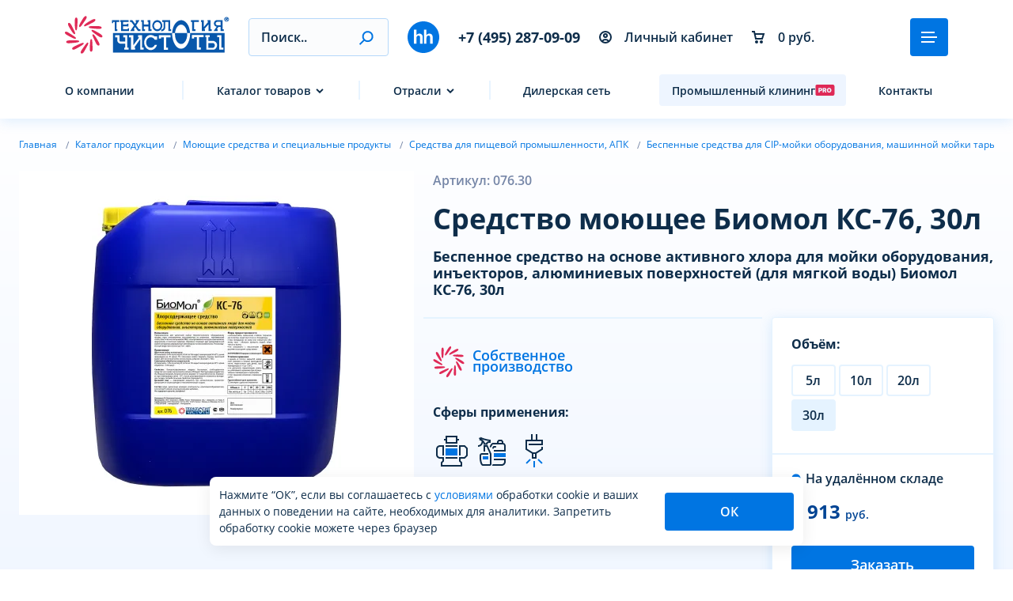

--- FILE ---
content_type: text/html; charset=UTF-8
request_url: https://www.gryazi.net/catalog/detail/8314/
body_size: 21144
content:
<!DOCTYPE html>
<html lang="ru">
<head>

    <title>Средство моющее Биомол КС-76, 30л | Группа компаний «Технология Чистоты»</title>

    <meta name="viewport" content="width=device-width, initial-scale=1.0, maximum-scale=2.0">
    <meta name="format-detection" content="telephone=no">
    <meta name="yandex-verification" content="5e7c0d666b064084"/>

    <link rel="apple-touch-icon" sizes="180x180" href="/apple-touch-icon.png">
    <link rel="icon" type="image/png" sizes="32x32" href="/favicon-32x32.png">
    <link rel="icon" type="image/png" sizes="16x16" href="/favicon-16x16.png">
    <link rel="manifest" href="/site.webmanifest">
    <link rel="mask-icon" href="/safari-pinned-tab.svg" color="#5bbad5">
    <link rel="icon" href="/favicon.svg" type="image/svg+xml">
    <meta name="msapplication-TileColor" content="#da532c">
    <meta name="theme-color" content="#ffffff">

                    <meta http-equiv="Content-Type" content="text/html; charset=UTF-8" />
<meta name="description" content="Купить Средство моющее Биомол КС-76, 30л ✅ Оформите заказ на сайте онлайн! ☎ +7 (495) 287-09-09" />
<script data-skip-moving="true">(function(w, d, n) {var cl = "bx-core";var ht = d.documentElement;var htc = ht ? ht.className : undefined;if (htc === undefined || htc.indexOf(cl) !== -1){return;}var ua = n.userAgent;if (/(iPad;)|(iPhone;)/i.test(ua)){cl += " bx-ios";}else if (/Windows/i.test(ua)){cl += ' bx-win';}else if (/Macintosh/i.test(ua)){cl += " bx-mac";}else if (/Linux/i.test(ua) && !/Android/i.test(ua)){cl += " bx-linux";}else if (/Android/i.test(ua)){cl += " bx-android";}cl += (/(ipad|iphone|android|mobile|touch)/i.test(ua) ? " bx-touch" : " bx-no-touch");cl += w.devicePixelRatio && w.devicePixelRatio >= 2? " bx-retina": " bx-no-retina";if (/AppleWebKit/.test(ua)){cl += " bx-chrome";}else if (/Opera/.test(ua)){cl += " bx-opera";}else if (/Firefox/.test(ua)){cl += " bx-firefox";}ht.className = htc ? htc + " " + cl : cl;})(window, document, navigator);</script>


<link href="https://fonts.googleapis.com/css2?family=Rubik:wght@400;500;&display=swap&subset=cyrillic" type="text/css"  rel="stylesheet" />
<link href="/bitrix/js/ui/design-tokens/dist/ui.design-tokens.min.css?172052393223463" type="text/css"  rel="stylesheet" />
<link href="/bitrix/js/ui/fonts/opensans/ui.font.opensans.min.css?16671986892320" type="text/css"  rel="stylesheet" />
<link href="/bitrix/js/main/popup/dist/main.popup.bundle.min.css?175066656628056" type="text/css"  rel="stylesheet" />
<link href="/local/templates/.default/components/bitrix/catalog/catalog/bitrix/catalog.element/.default/style.min.css?162817010021762" type="text/css"  rel="stylesheet" />
<link href="/local/templates/.default/components/bitrix/catalog.section/slider_catalog_block/style.min.css?16306090093212" type="text/css"  rel="stylesheet" />
<link href="/tools/css/bootstrap.css?1642073121193945" type="text/css"  data-template-style="true"  rel="stylesheet" />
<link href="/tools/mmenu/mmenu.css?162495705447952" type="text/css"  data-template-style="true"  rel="stylesheet" />
<link href="/tools/fancybox/jquery.fancybox.css?162495705417412" type="text/css"  data-template-style="true"  rel="stylesheet" />
<link href="/tools/iexForm/iexform.css?170177040916258" type="text/css"  data-template-style="true"  rel="stylesheet" />
<link href="/tools/iexModal/iexModal.css?175871076110558" type="text/css"  data-template-style="true"  rel="stylesheet" />
<link href="/tools/swiper/swiper.min.css?162670062413664" type="text/css"  data-template-style="true"  rel="stylesheet" />
<link href="/tools/css/animate.css?162938203377908" type="text/css"  data-template-style="true"  rel="stylesheet" />
<link href="/tools/css/iexMenu.css?1646897294134" type="text/css"  data-template-style="true"  rel="stylesheet" />
<link href="/tools/css/svg-animation.css?1629729426612" type="text/css"  data-template-style="true"  rel="stylesheet" />
<link href="/tools/css/policy.css?17587191092938" type="text/css"  data-template-style="true"  rel="stylesheet" />
<link href="/tools/css/style.css?1758719094122666" type="text/css"  data-template-style="true"  rel="stylesheet" />
<link href="/local/components/iex/vue.cart/templates/.default/style.css?16285012881192" type="text/css"  data-template-style="true"  rel="stylesheet" />
<link href="/local/templates/.default/components/bitrix/breadcrumb/breadcrumbs/style.min.css?1626260487467" type="text/css"  data-template-style="true"  rel="stylesheet" />







    <!-- Yandex.Metrika counter -->
        <noscript>
        <div><img src="https://mc.yandex.ru/watch/61598533" style="position:absolute; left:-9999px;" alt=""/></div>
    </noscript>
    <!-- /Yandex.Metrika counter -->
</head>
<body>
<div class="js-place-for-mobile-menu"></div>


<div class="b-btn-up js-btn-up"></div>


<div>
    <div class="iexmodal-content" data-iexmodal-id="popup-menu">
        <div class="b-popup-menu__inner">
            <ul class="b-popup-menu-list mb-4 js-tab-wrap">
                <li class="b-popup-menu-list__item --has-sub js-tab" data-id="1">
                    <a href="#">Компания</a>
                    <div class="b-popup-submenu js-tab-content" data-id="1">
                        <ul class="b-list">
                            <li><a href="/about/">О нас</a></li>
                            <li><a href="/about/future/">Забота о будущем</a></li>
                            <li><a href="/services/nic/">Учебно-технологический центр</a></li>
                            <li><a href="/about/innovation/">Инновационное производство</a></li>
                            <li><a href="/about/partners/">Партнеры</a></li>
                            <li><a href="/about/licenses/">Гарантии качества</a></li>
                            <li><a href="/about/vacancies/">Вакансии</a></li>
                        </ul>
                    </div>
                </li>

                <li class="b-popup-menu-list__item --has-sub js-tab" data-id="2">
                    <a href="#">Каталог</a>
                    <div class="b-popup-submenu js-tab-content" data-id="2">
                        <ul class="b-list">
                            




<a href="/catalog/moyushchie_i_chistyashchie_sredstva/" class="d-block mb-1 --14">Моющие средства и специальные продукты</a>
<a href="/catalog/dezinfitsiruyushchie_sredstva/" class="d-block mb-1 --14">Дезинфицирующие средства</a>
<a href="/catalog/sredstva_dlya_dezinfektsii_i_mytya_ruk/" class="d-block mb-1 --14">Средства для дезинфекции и мытья рук</a>
<a href="/catalog/professionalnye_sredstva_dlya_doma_home_series/" class="d-block mb-1 --14">Профессиональные средства HoReCa</a>
<a href="/catalog/uborochnyy_inventar/" class="d-block mb-1 --14">Профессиональный уборочный инвентарь</a>
<a href="/catalog/oborudovanie_dlya_sanitarii_i_gigieny/" class="d-block mb-1 --14">Оборудование для санитарии и гигиены</a>
<a href="/catalog/spetsodezhda_i_siz/" class="d-block mb-1 --14">Спецодежда и СИЗ</a>
<a href="/catalog/gigiena_personala_bumazhno_gigienicheskaya_produktsiya/" class="d-block mb-1 --14">Бумажно-гигиеническая продукция</a>



                        </ul>
                    </div>
                </li>
                <li class="b-popup-menu-list__item --has-sub js-tab" data-id="5">
                    <a href="#">Отрасли</a>
                    <div class="b-popup-submenu js-tab-content" data-id="5">
                        <ul class="b-list">
                            




<a href="/catalog/otrasl/mashinostroenie/" class="d-block mb-1 --14">Машиностроение</a>
<a href="/catalog/otrasl/myasopererabotka/" class="d-block mb-1 --14">Мясопереработка</a>
<a href="/catalog/otrasl/molochnaya_promyshlennost/" class="d-block mb-1 --14">Молочная промышленность</a>
<a href="/catalog/otrasl/raketo_aviastroenie/" class="d-block mb-1 --14">Ракето- Авиастроение</a>
<a href="/catalog/otrasl/ptitsepererabotka_i_ptitsefabriki/" class="d-block mb-1 --14">Птицепереработка и птицефабрики</a>
<a href="/catalog/otrasl/remontnaya_baza/" class="d-block mb-1 --14">Ремонтная база</a>
<a href="/catalog/otrasl/avtotransport/" class="d-block mb-1 --14">Автотранспорт</a>
<a href="/catalog/otrasl/ryboperarabotka/" class="d-block mb-1 --14">Рыбопереработка</a>
<a href="/catalog/otrasl/aviatransport/" class="d-block mb-1 --14">Авиатранспорт</a>
<a href="/catalog/otrasl/syry/" class="d-block mb-1 --14">Сыры</a>
<a href="/catalog/otrasl/zhd_i_metro/" class="d-block mb-1 --14">ЖД и метро</a>
<a href="/catalog/otrasl/pivo_i_napitki/" class="d-block mb-1 --14">Пиво и напитки</a>
<a href="/catalog/otrasl/svinovodstvo_krs/" class="d-block mb-1 --14">Свиноводство, КРС</a>
<a href="/catalog/otrasl/teploenergetika_i_kholod/" class="d-block mb-1 --14">Теплоэнергетика и холод</a>
<a href="/catalog/otrasl/konditerskaya_i_khlebopekarnaya_promyshlennost/" class="d-block mb-1 --14">Кондитерская и хлебопекарная промышленность</a>
<a href="/catalog/otrasl/sudostroenie/" class="d-block mb-1 --14">Судостроение</a>
<a href="/catalog/otrasl/izgotovlenie_morozhenogo/" class="d-block mb-1 --14">Изготовление мороженого</a>
<a href="/catalog/otrasl/stroitelstvo/" class="d-block mb-1 --14">Строительство</a>
<a href="/catalog/otrasl/maslozhirovoe_proizvodstvo/" class="d-block mb-1 --14">Масложировое производство</a>
<a href="/catalog/otrasl/sneki_chipsy_sukhariki/" class="d-block mb-1 --14">Снеки, чипсы, сухарики</a>
<a href="/catalog/otrasl/konservnaya_promyshlennost/" class="d-block mb-1 --14">Консервная промышленность</a>
<a href="/catalog/otrasl/soki_i_nektary/" class="d-block mb-1 --14">Соки и нектары</a>
<a href="/catalog/otrasl/sousy_ketchupy_mayonezy/" class="d-block mb-1 --14">Соусы,кетчупы, майонезы</a>
<a href="/catalog/otrasl/horeca/" class="d-block mb-1 --14">HORECA</a>
<a href="/catalog/otrasl/horeca_gostevye_zony/" class="d-block mb-1 --14">HORECA гостевые зоны</a>
<a href="/catalog/otrasl/horeca_kukhni/" class="d-block mb-1 --14">HORECA кухни</a>
<a href="/catalog/otrasl/bytovaya_khimiya/" class="d-block mb-1 --14">Бытовая химия</a>



                        </ul>
                    </div>
                </li>
                <li class="b-popup-menu-list__item --has-sub js-tab" data-id="3">
                    <a href="#">Сферы применения</a>
                    <div class="b-popup-submenu js-tab-content" data-id="3">
                        <ul class="b-list">
                            




<a href="/catalog/sfery_primeneniya/bezrazbornaya_moyka_cip/" class="d-block mb-1 --14">Безразборная мойка(CIP)</a>
<a href="/catalog/sfery_primeneniya/gigiena_kukhni/" class="d-block mb-1 --14">Гигиена кухни</a>
<a href="/catalog/sfery_primeneniya/gigiena_personala/" class="d-block mb-1 --14">Гигиена персонала</a>
<a href="/catalog/sfery_primeneniya/goryachie_tsinkovanie/" class="d-block mb-1 --14">Горячие цинкование</a>
<a href="/catalog/sfery_primeneniya/dezinfektsiya/" class="d-block mb-1 --14">Дезинфекция</a>
<a href="/catalog/sfery_primeneniya/moyka_detaley/" class="d-block mb-1 --14">Мойка деталей</a>
<a href="/catalog/sfery_primeneniya/moyka_tary/" class="d-block mb-1 --14">Мойка тары</a>
<a href="/catalog/sfery_primeneniya/moyka_transporta_i_tekhniki/" class="d-block mb-1 --14">Мойка транспорта и техники</a>
<a href="/catalog/sfery_primeneniya/moyka_form_protivney_i_tary/" class="d-block mb-1 --14">Мойка форм, противней и тары</a>
<a href="/catalog/sfery_primeneniya/myte_posudy/" class="d-block mb-1 --14">Мытье посуды</a>
<a href="/catalog/sfery_primeneniya/oborotnoe_vodosnabzhenie/" class="d-block mb-1 --14">Оборотное водоснабжение</a>
<a href="/catalog/sfery_primeneniya/ochistka_i_obezzhirivanie_metallov1/" class="d-block mb-1 --14">Очистка и обезжиривание металлов</a>
<a href="/catalog/sfery_primeneniya/ochistka_koptilnykh_kamer/" class="d-block mb-1 --14">Очистка коптильных камер</a>
<a href="/catalog/sfery_primeneniya/ochistka_fasadov/" class="d-block mb-1 --14">Очистка фасадов</a>
<a href="/catalog/sfery_primeneniya/passivatsiya/" class="d-block mb-1 --14">Пассивация</a>
<a href="/catalog/sfery_primeneniya/pennaya_moyka/" class="d-block mb-1 --14">Пенная мойка</a>
<a href="/catalog/sfery_primeneniya/podgotovka_pod_pokrasku/" class="d-block mb-1 --14">Подготовка под покраску</a>
<a href="/catalog/sfery_primeneniya/san_obrabotka_oborudovaniya/" class="d-block mb-1 --14">Сан.обработка оборудования</a>
<a href="/catalog/sfery_primeneniya/santekhnika/" class="d-block mb-1 --14">Сантехника</a>
<a href="/catalog/sfery_primeneniya/smazka_konveyernykh_lent/" class="d-block mb-1 --14">Смазка конвейерных лент</a>
<a href="/catalog/sfery_primeneniya/spetsialnye_sredstva_i_dobavki/" class="d-block mb-1 --14">Специальные средства  и добавки</a>
<a href="/catalog/sfery_primeneniya/stirka_i_ukhod_za_tkanyami/" class="d-block mb-1 --14">Стирка и уход за тканями</a>
<a href="/catalog/sfery_primeneniya/uborka_pomeshcheniy/" class="d-block mb-1 --14">Уборка помещений</a>
<a href="/catalog/sfery_primeneniya/uborka_posle_remonta/" class="d-block mb-1 --14">Уборка после ремонта</a>
<a href="/catalog/sfery_primeneniya/udalenie_nakipi/" class="d-block mb-1 --14">Удаление накипи</a>
<a href="/catalog/sfery_primeneniya/udalenie_naledi/" class="d-block mb-1 --14">Удаление наледи</a>
<a href="/catalog/sfery_primeneniya/udalenie_pleseni/" class="d-block mb-1 --14">Удаление плесени</a>
<a href="/catalog/sfery_primeneniya/ukhod_za_santekhnikoy/" class="d-block mb-1 --14">Уход за сантехникой</a>



                        </ul>
                    </div>
                </li>
                <li class="b-popup-menu-list__item --has-sub js-tab" data-id="4">
                    <a href="/brands/">Наша продукция</a>
                    <div class="b-popup-submenu js-tab-content" data-id="4">
                        
<ul class="b-list">
            <li id="Щелочное средство">
            <a href="/brands/#shchelochnoe_sredstvo"
               class="go-to iexmodal-close">Щелочное средство</a>
        </li>
            <li id="Кислотное средство">
            <a href="/brands/#kislotnoe_sredstvo"
               class="go-to iexmodal-close">Кислотное средство</a>
        </li>
            <li id="Нейтральные средства">
            <a href="/brands/#neytralnye_sredstva"
               class="go-to iexmodal-close">Нейтральные средства</a>
        </li>
            <li id="Пероксан">
            <a href="/brands/#peroksan_"
               class="go-to iexmodal-close">Пероксан</a>
        </li>
            <li id="Экспресс">
            <a href="/brands/#ekspress"
               class="go-to iexmodal-close">Экспресс</a>
        </li>
            <li id="Ультрадез">
            <a href="/brands/#ultradez_"
               class="go-to iexmodal-close">Ультрадез</a>
        </li>
            <li id="Cредства на гипохлориде">
            <a href="/brands/#bioklin3908"
               class="go-to iexmodal-close">Cредства на гипохлориде</a>
        </li>
            <li id="Биоклин">
            <a href="/brands/#bioklin"
               class="go-to iexmodal-close">Биоклин</a>
        </li>
            <li id="Биолюкс">
            <a href="/brands/#biolyuks"
               class="go-to iexmodal-close">Биолюкс</a>
        </li>
            <li id="Биоль">
            <a href="/brands/#biol"
               class="go-to iexmodal-close">Биоль</a>
        </li>
            <li id="Криодез">
            <a href="/brands/#kriodez"
               class="go-to iexmodal-close">Криодез</a>
        </li>
            <li id="Металин">
            <a href="/brands/#metalin"
               class="go-to iexmodal-close">Металин</a>
        </li>
            <li id="Флора">
            <a href="/brands/#flora"
               class="go-to iexmodal-close">Флора</a>
        </li>
            <li id="Фаворит">
            <a href="/brands/#favorit"
               class="go-to iexmodal-close">Фаворит</a>
        </li>
            <li id="Деталан">
            <a href="/brands/#detalan"
               class="go-to iexmodal-close">Деталан</a>
        </li>
            <li id="Биосан">
            <a href="/brands/#biosan"
               class="go-to iexmodal-close">Биосан</a>
        </li>
            <li id="Биомол">
            <a href="/brands/#biomol_"
               class="go-to iexmodal-close">Биомол</a>
        </li>
            <li id="Биолайт">
            <a href="/brands/#biolayt"
               class="go-to iexmodal-close">Биолайт</a>
        </li>
            <li id="Малахит">
            <a href="/brands/#malakhit"
               class="go-to iexmodal-close">Малахит</a>
        </li>
    </ul>
                    </div>
                </li>
                <li class="b-popup-menu-list__item --has-sub js-tab" data-id="6">
                    <a href="#">Услуги</a>
                    <div class="b-popup-submenu js-tab-content" data-id="6">
                        <ul class="b-list">
                            <li><a href="/services/cleaning/">Промышленный клининг</a></li>
                            <li><a href="/services/nic/">Повышение квалификации</a></li>
                            <li><a href="/services/service-support/">Сервисное обслуживание</a></li>
                            <li><a href="/services/monitoring/">Санитарный мониторинг</a></li>
                        </ul>
                    </div>
                </li>
                <li class="b-popup-menu-list__item"><a href="/about/dillers/">Дилерам</a></li>
                <li class="b-popup-menu-list__item"><a href="/news/">Новости</a></li>
                <li class="b-popup-menu-list__item"><a href="/articles/">Статьи</a></li>
                <li class="b-popup-menu-list__item"><a href="/about/faq/">Вопрос-ответ</a></li>
                <li class="b-popup-menu-list__item"><a href="/contacts/">Контакты</a></li>
            </ul>
            <div>
                <div class="">
                                            <a href="#" class="d-block --14 js-pform-show" data-iexmodal-width="586px"
                           data-pform-id="popup-bitrix-auth" data-pform-position="Авторизация"
                           data-iexmodal-classes="b-popup-form">
                            <img src="/images/gryazi/icons/menu/lc.svg" class="me-1" alt="">
                            <b>Личный кабинет</b></a>
                    




                                    </div>
                <hr/>
                <div class="b-phone p-1"><a href="tel:+7 (495) 287-09-09">+7 (495) 287-09-09</a></div>
                <div class="b-btn --48 w-100 js-pform-show" data-iexmodal-width="586px" data-pform-id="popup-feedback"
                     data-pform-position="Обратная связь" data-iexmodal-classes="b-popup-form"><img
                            src="/images/gryazi/icons/menu/call.svg" class="me-1" alt=""/>
                    Обратный звонок
                </div>


            </div>
        </div>
    </div>

    <div class="b-header py-1 iexmenu-hidden" data-iexmenu-show-offset="16">
        <div class="container">
            <div class="row align-items-center ">
                <div class="col col-md-auto">
                    <a href="/" class="d-inline-flex b-logo">
                        <img src="/images/gryazi/logo.svg" alt="Технология Чистоты">
                    </a>
                </div>
                <div class="col-auto d-none d-xxl-block">
                    <div data-iexmodal-classes="b-popup-menu"
                         data-iexmodal-document-scroll="true"
                         data-iexmodal-content-scroll="true"
                         data-iexmodal-width="640px"
                         data-iexmodal-id="popup-menu"
                         data-iexmodal-mode="left"
                         class="b-btn --48 align-self-center iexmodal-show">
                        <span class="b-burger"><i></i></span>
                    </div>
                </div>

                <div class="col d-none d-xl-block">
                    <form class="b-search" id="iexVueSearchHeadFloat" action="/search/">
                    </form>
                </div>


                <div class="col-auto d-none d-md-block">
                    <a href="https://hh.ru/employer/173110?hhtmFrom=employers_list" target="_blank">
                        <img src="/images/gryazi/hh.svg?v=2" alt="">
                    </a>
                </div>
                <div class="col col-lg-auto d-none d-md-block">
                    <div class="b-phone">
                        <a href="tel:+7 (495) 287-09-09" class="d-block">+7 (495) 287-09-09</a>
                    </div>
                </div>
                <div class="col-auto px-xxl-3 d-none d-lg-block">
                    <a href="#" class="js-pform-show d-flex align-items-center fw-bold" data-iexmodal-width="586px"
                       data-pform-id="popup-bitrix-auth" data-pform-position="Авторизация"
                       data-iexmodal-classes="b-popup-form">
                        <img src="/images/gryazi/icons/user.svg" class="me-1" alt="">
                        Личный кабинет
                    </a>
                </div>
                <div class="col col-xxl-auto text-end d-none d-lg-block">
                            <div
            id="iexVueCartHeaderCart_309a8e"
            class=""
            data-template="desktop"
            data-url="/cart/"
            data-iex-modal-height="400px"
        >
        </div>
                        </div>
                <div class="col-auto d-block d-xl-none">
                    <div class="b-btn --48 --gray js-modal-show js-search" data-modal-id="search">
                        <img src="/images/gryazi/icons/search.svg" alt="">
                    </div>
                </div>
                <div class="col-auto d-none d-lg-block d-xxl-none">
                    <div data-iexmodal-classes="b-popup-menu"
                         data-iexmodal-document-scroll="true"
                         data-iexmodal-content-scroll="true"
                         data-iexmodal-width="640px"
                         data-iexmodal-id="popup-menu"
                         data-iexmodal-mode="left"
                         class="b-btn --48 align-self-center iexmodal-show">
                        <span class="b-burger"><i></i></span>
                    </div>
                </div>
                <div class="col-auto d-block d-lg-none">
                    <a href="#mmenu" class="b-btn --48"><span class="b-burger"><i></i></span></a>
                </div>
            </div>
        </div>
    </div>


    <div class="b-header py-1 position-relative z-2">
        <div class="container">
            <div class="row align-items-center mb-0 mb-xl-1">
                <div class="col col-md-auto">
                    <a href="/" class="d-inline-flex b-logo">
                        <img src="/images/gryazi/logo.svg" alt="Технология Чистоты">
                    </a>
                </div>
                <div class="col-auto d-none d-xxl-block">
                    <div data-iexmodal-classes="b-popup-menu"
                         data-iexmodal-document-scroll="true"
                         data-iexmodal-content-scroll="true"
                         data-iexmodal-width="640px"
                         data-iexmodal-id="popup-menu"
                         data-iexmodal-mode="left"
                         class="b-btn --48 align-self-center iexmodal-show">
                        <span class="b-burger"><i></i></span>
                    </div>
                </div>

                <div class="col d-none d-xl-block">
                    <form class="b-search" id="iexVueSearchHead" action="/search/">
                    </form>
                </div>

                <div class="col-auto d-none d-md-block">
                    <a href="https://hh.ru/employer/173110?hhtmFrom=employers_list" target="_blank">
                        <img src="/images/gryazi/hh.svg?v=2" alt="">
                    </a>
                </div>

                <div class="col col-lg-auto d-none d-md-block">
                    <div class="b-phone">
                        <a href="tel:+7 (495) 287-09-09" class="d-block">+7 (495) 287-09-09</a>
                    </div>
                </div>
                <div class="col-auto px-xxl-3 d-none d-lg-block">
                    <a href="#" class="js-pform-show d-flex align-items-center fw-bold" data-iexmodal-width="586px"
                       data-pform-id="popup-bitrix-auth" data-pform-position="Авторизация"
                       data-iexmodal-classes="b-popup-form">
                        <img src="/images/gryazi/icons/user.svg" class="me-1" alt="">
                        Личный кабинет
                    </a>
                </div>
                <div class="col col-xxl-auto text-end d-none d-lg-block">
                            <div
            id="iexVueCartHeaderCart_837a79"
            class=""
            data-template="desktop"
            data-url="/cart/"
            data-iex-modal-height="400px"
        >
        </div>
                        </div>
                <div class="col-auto d-block d-xl-none">
                    <div class="b-btn --48 --gray js-modal-show js-search" data-modal-id="search">
                        <img src="/images/gryazi/icons/search.svg" alt=""></div>
                </div>
                <div class="col-auto d-none d-lg-block d-xxl-none">
                    <div data-iexmodal-classes="b-popup-menu"
                         data-iexmodal-document-scroll="true"
                         data-iexmodal-content-scroll="true"
                         data-iexmodal-width="640px"
                         data-iexmodal-id="popup-menu"
                         data-iexmodal-mode="left"
                         class="b-btn --48 align-self-center iexmodal-show">
                        <span class="b-burger"><i></i></span>
                    </div>
                </div>
                <div class="col-auto d-block d-lg-none">
                    <a href="#mmenu" class="b-btn --48"><span class="b-burger"><i></i></span></a>
                </div>
            </div>
            <div class="row align-items-center d-none d-xl-flex">
                <div class="col-12">
                    <div class="b-nav justify-content-between w-100">
                        <li class="b-nav__item">
                            <a href="/about/">О компании</a>
                        </li>
                        <img src="/images/gryazi/line.svg" class="img-fluid" alt="">
                        <li class="b-nav__item --has-sub">
                            <a href="/catalog/">Каталог товаров</a>
                            <div class="--sub">
                                <div class="b-block --br-8 border-0 p-2 --shadow">
                                    




<a href="/catalog/moyushchie_i_chistyashchie_sredstva/" class="d-block mb-1 --14">Моющие средства и специальные продукты</a>
<a href="/catalog/dezinfitsiruyushchie_sredstva/" class="d-block mb-1 --14">Дезинфицирующие средства</a>
<a href="/catalog/sredstva_dlya_dezinfektsii_i_mytya_ruk/" class="d-block mb-1 --14">Средства для дезинфекции и мытья рук</a>
<a href="/catalog/professionalnye_sredstva_dlya_doma_home_series/" class="d-block mb-1 --14">Профессиональные средства HoReCa</a>
<a href="/catalog/uborochnyy_inventar/" class="d-block mb-1 --14">Профессиональный уборочный инвентарь</a>
<a href="/catalog/oborudovanie_dlya_sanitarii_i_gigieny/" class="d-block mb-1 --14">Оборудование для санитарии и гигиены</a>
<a href="/catalog/spetsodezhda_i_siz/" class="d-block mb-1 --14">Спецодежда и СИЗ</a>
<a href="/catalog/gigiena_personala_bumazhno_gigienicheskaya_produktsiya/" class="d-block mb-1 --14">Бумажно-гигиеническая продукция</a>



                                </div>
                            </div>
                        </li>
                        <img src="/images/gryazi/line.svg" class="img-fluid" alt="">

                        
                        <li class="b-nav__item --has-sub">
                            <a href="/catalog/otrasl/">Отрасли</a>
                            <div class="--sub --900px">
                                <div class="b-block --br-8 border-0 py-2 d-flex flex-wrap --sub-link-flex --no-p --shadow">
                                    <div class="row">
                                        <div class="col-lg-5 --border-right-gr">
                                            <h4>Пищевая промышленость</h4>
                                            




<a href="/catalog/otrasl/myasopererabotka/" class="d-block mb-1 --14">Мясопереработка</a>
<a href="/catalog/otrasl/molochnaya_promyshlennost/" class="d-block mb-1 --14">Молочная промышленность</a>
<a href="/catalog/otrasl/ptitsepererabotka_i_ptitsefabriki/" class="d-block mb-1 --14">Птицепереработка и птицефабрики</a>
<a href="/catalog/otrasl/ryboperarabotka/" class="d-block mb-1 --14">Рыбопереработка</a>
<a href="/catalog/otrasl/syry/" class="d-block mb-1 --14">Сыры</a>
<a href="/catalog/otrasl/pivo_i_napitki/" class="d-block mb-1 --14">Пиво и напитки</a>
<a href="/catalog/otrasl/svinovodstvo_krs/" class="d-block mb-1 --14">Свиноводство, КРС</a>
<a href="/catalog/otrasl/konditerskaya_i_khlebopekarnaya_promyshlennost/" class="d-block mb-1 --14">Кондитерская и хлебопекарная промышленность</a>
<a href="/catalog/otrasl/izgotovlenie_morozhenogo/" class="d-block mb-1 --14">Изготовление мороженого</a>
<a href="/catalog/otrasl/maslozhirovoe_proizvodstvo/" class="d-block mb-1 --14">Масложировое производство</a>
<a href="/catalog/otrasl/sneki_chipsy_sukhariki/" class="d-block mb-1 --14">Снеки, чипсы, сухарики</a>
<a href="/catalog/otrasl/konservnaya_promyshlennost/" class="d-block mb-1 --14">Консервная промышленность</a>
<a href="/catalog/otrasl/soki_i_nektary/" class="d-block mb-1 --14">Соки и нектары</a>
<a href="/catalog/otrasl/sousy_ketchupy_mayonezy/" class="d-block mb-1 --14">Соусы,кетчупы, майонезы</a>



                                        </div>
                                        <div class="col-lg-4 --border-right-gr">
                                            <h4>Индустрия</h4>
                                            




<a href="/catalog/otrasl/mashinostroenie/" class="d-block mb-1 --14">Машиностроение</a>
<a href="/catalog/otrasl/raketo_aviastroenie/" class="d-block mb-1 --14">Ракето- Авиастроение</a>
<a href="/catalog/otrasl/remontnaya_baza/" class="d-block mb-1 --14">Ремонтная база</a>
<a href="/catalog/otrasl/avtotransport/" class="d-block mb-1 --14">Автотранспорт</a>
<a href="/catalog/otrasl/aviatransport/" class="d-block mb-1 --14">Авиатранспорт</a>
<a href="/catalog/otrasl/zhd_i_metro/" class="d-block mb-1 --14">ЖД и метро</a>
<a href="/catalog/otrasl/teploenergetika_i_kholod/" class="d-block mb-1 --14">Теплоэнергетика и холод</a>
<a href="/catalog/otrasl/sudostroenie/" class="d-block mb-1 --14">Судостроение</a>
<a href="/catalog/otrasl/stroitelstvo/" class="d-block mb-1 --14">Строительство</a>



                                        </div>
                                        <div class="col-lg-3 --border-right-gr --last">
                                            <h4>HoReCa</h4>
                                            




<a href="/catalog/otrasl/horeca_gostevye_zony/" class="d-block mb-1 --14">HORECA гостевые зоны</a>
<a href="/catalog/otrasl/horeca_kukhni/" class="d-block mb-1 --14">HORECA кухни</a>



                                        </div>
                                    </div>

                                </div>
                            </div>
                        </li>
                        <img src="/images/gryazi/line.svg" class="img-fluid" alt="">



                                                                        <li class="b-nav__item">
                            <a href="/about/dillers/">Дилерская сеть</a>
                        </li>
                        
                        <li class="b-nav__item --pro">
                            <a href="/cleaning/">Промышленный клининг <svg xmlns="http://www.w3.org/2000/svg" width="25" height="24" viewBox="0 0 25 24" fill="none">
                                    <path d="M22.375 5C23.4796 5 24.375 5.89543 24.375 7V17C24.375 18.1046 23.4796 19 22.375 19H2.375C1.27043 19 0.375 18.1046 0.375 17V7C0.375 5.89543 1.27043 5 2.375 5H22.375ZM17.6699 9.10254C17.1397 9.10256 16.6604 9.21715 16.2324 9.44629C15.8065 9.67348 15.4676 10.0093 15.2158 10.4541C14.9658 10.8973 14.8408 11.4431 14.8408 12.0908C14.8408 12.7348 14.9658 13.2795 15.2158 13.7246C15.4676 14.1676 15.8065 14.5043 16.2324 14.7354C16.6604 14.9645 17.1397 15.0791 17.6699 15.0791C18.1964 15.0791 18.6736 14.9655 19.1016 14.7383C19.5295 14.5091 19.8702 14.1736 20.1221 13.7305C20.374 13.2854 20.5 12.7385 20.5 12.0908C20.5 11.4431 20.374 10.8973 20.1221 10.4541C19.8702 10.0091 19.5295 9.67352 19.1016 9.44629C18.6736 9.21718 18.1964 9.10254 17.6699 9.10254ZM4.26953 15H5.84863V13.2725H6.72363C7.16675 13.2725 7.55433 13.1901 7.88574 13.0254C8.21893 12.8607 8.47744 12.626 8.66113 12.3213C8.84674 12.0164 8.94043 11.6549 8.94043 11.2383C8.94038 10.8256 8.84979 10.4649 8.66992 10.1562C8.49 9.84758 8.2379 9.60794 7.91406 9.4375C7.59035 9.26719 7.2128 9.18169 6.78125 9.18164H4.26953V15ZM9.51953 15H11.0986V13.0791H11.6455L12.667 15H14.3828L13.2002 12.8291C13.5022 12.6843 13.7396 12.4799 13.9111 12.2129C14.0967 11.9269 14.1904 11.5758 14.1904 11.1592C14.1904 10.7463 14.0998 10.3921 13.9199 10.0967C13.74 9.80123 13.4879 9.57516 13.1641 9.41797C12.8403 9.26086 12.4629 9.18168 12.0312 9.18164H9.51953V15ZM17.6699 10.4775C17.9313 10.4775 18.1511 10.54 18.3291 10.665C18.5089 10.7881 18.6445 10.9696 18.7354 11.21C18.8281 11.4486 18.875 11.7424 18.875 12.0908C18.875 12.4393 18.8282 12.7341 18.7354 12.9746C18.6445 13.2131 18.5089 13.3946 18.3291 13.5195C18.1511 13.6426 17.9313 13.7041 17.6699 13.7041C17.4086 13.7041 17.1877 13.6426 17.0078 13.5195C16.83 13.3945 16.6943 13.213 16.6016 12.9746C16.5107 12.7341 16.4658 12.4393 16.4658 12.0908C16.4658 11.7424 16.5107 11.4486 16.6016 11.21C16.6943 10.9697 16.83 10.7881 17.0078 10.665C17.1877 10.5401 17.4086 10.4776 17.6699 10.4775ZM6.40625 10.4434C6.59158 10.4434 6.74933 10.4758 6.87988 10.54C7.01246 10.6025 7.11449 10.6932 7.18457 10.8125C7.25644 10.9298 7.29194 11.0718 7.29199 11.2383C7.29199 11.4031 7.25654 11.5468 7.18457 11.668C7.1145 11.7891 7.0124 11.883 6.87988 11.9492C6.74938 12.0134 6.59147 12.0459 6.40625 12.0459H5.84863V10.4434H6.40625ZM11.6562 10.4434C11.8415 10.4434 11.9994 10.4686 12.1299 10.5195C12.2625 10.5688 12.3645 10.6469 12.4346 10.7529C12.5065 10.8571 12.542 10.9926 12.542 11.1592C12.542 11.3238 12.5064 11.4573 12.4346 11.5596C12.3645 11.6618 12.2625 11.7368 12.1299 11.7842C11.9994 11.8295 11.8415 11.8525 11.6562 11.8525H11.0986V10.4434H11.6562Z" fill="#DF2A57"/>
                                </svg></a>
                        </li>
                        <li class="b-nav__item">
                            <a href="/contacts/">Контакты</a>
                        </li>
                    </div>
                </div>
            </div>
        </div>
    </div>


    <div class="b-header js-header py-1 py-lg-0 d-none">
        <div class="container-fluid px-xxl-4">
            <div class="row align-items-center">
                <div class="col-auto">
                    <a href="/" class="d-inline-flex b-logo">
                        <img src="/images/gryazi/logo.svg" alt="Технология Чистоты"/>
                    </a>
                </div>
                <div class="col">
                    <div class="row align-items-center justify-content-lg-start justify-content-end">
                        <div class="col d-none d-lg-inline-flex justify-content-end">
                            <div data-iexmodal-classes="b-popup-menu" data-iexmodal-document-scroll="true"
                                 data-iexmodal-content-scroll="true" data-iexmodal-width="640px"
                                 data-iexmodal-id="popup-menu" data-iexmodal-mode="left"
                                 class="b-btn --48 me-xxl-3 align-self-center iexmodal-show"><span
                                        class="b-burger"><i></i></span>
                            </div>
                            <div class="b-nav d-lg-inline-flex d-none">
                                <li class="b-nav__item">
                                    <a href="/about/">О компании</a>
                                </li>
                                <li class="b-nav__item --has-sub">
                                    <a href="#">Каталог продукции</a>
                                    <div class="b-subnav">
                                        <div class="container">
                                            <div class="row justify-content-between">
                                                <div class="col-xl-3 col-lg-4">
                                                    <a href="/catalog/">
                                                        <div class="b-subnav__title --red">
                                                            <img src="/images/gryazi/icons/menu/catalog.svg"
                                                                 class="mr-1" alt=""> Виды продукции
                                                        </div>
                                                    </a>
                                                    <ul class="b-subnav__list">
                                                        




<a href="/catalog/moyushchie_i_chistyashchie_sredstva/" class="d-block mb-1 --14">Моющие средства и специальные продукты</a>
<a href="/catalog/dezinfitsiruyushchie_sredstva/" class="d-block mb-1 --14">Дезинфицирующие средства</a>
<a href="/catalog/sredstva_dlya_dezinfektsii_i_mytya_ruk/" class="d-block mb-1 --14">Средства для дезинфекции и мытья рук</a>
<a href="/catalog/professionalnye_sredstva_dlya_doma_home_series/" class="d-block mb-1 --14">Профессиональные средства HoReCa</a>
<a href="/catalog/uborochnyy_inventar/" class="d-block mb-1 --14">Профессиональный уборочный инвентарь</a>
<a href="/catalog/oborudovanie_dlya_sanitarii_i_gigieny/" class="d-block mb-1 --14">Оборудование для санитарии и гигиены</a>
<a href="/catalog/spetsodezhda_i_siz/" class="d-block mb-1 --14">Спецодежда и СИЗ</a>
<a href="/catalog/gigiena_personala_bumazhno_gigienicheskaya_produktsiya/" class="d-block mb-1 --14">Бумажно-гигиеническая продукция</a>



                                                    </ul>
                                                </div>
                                                <div class="col-xl-3 col-lg-4">
                                                    <a href="/catalog/sfery_primeneniya/">
                                                        <div class="b-subnav__title --red">
                                                            <img src="/images/gryazi/icons/menu/sfera.svg" class="mr-1"
                                                                 alt=""> Сферы применения
                                                        </div>
                                                    </a>
                                                    <div class="row">
                                                        <div class="col-6">
                                                            <ul class="b-subnav__list">
                                                                




<a href="/catalog/sfery_primeneniya/bezrazbornaya_moyka_cip/" class="d-block mb-1 --14">Безразборная мойка(CIP)</a>
<a href="/catalog/sfery_primeneniya/gigiena_kukhni/" class="d-block mb-1 --14">Гигиена кухни</a>
<a href="/catalog/sfery_primeneniya/gigiena_personala/" class="d-block mb-1 --14">Гигиена персонала</a>
<a href="/catalog/sfery_primeneniya/goryachie_tsinkovanie/" class="d-block mb-1 --14">Горячие цинкование</a>
<a href="/catalog/sfery_primeneniya/dezinfektsiya/" class="d-block mb-1 --14">Дезинфекция</a>
<a href="/catalog/sfery_primeneniya/moyka_detaley/" class="d-block mb-1 --14">Мойка деталей</a>
<a href="/catalog/sfery_primeneniya/moyka_tary/" class="d-block mb-1 --14">Мойка тары</a>
<a href="/catalog/sfery_primeneniya/moyka_transporta_i_tekhniki/" class="d-block mb-1 --14">Мойка транспорта и техники</a>
<a href="/catalog/sfery_primeneniya/moyka_form_protivney_i_tary/" class="d-block mb-1 --14">Мойка форм, противней и тары</a>
<a href="/catalog/sfery_primeneniya/myte_posudy/" class="d-block mb-1 --14">Мытье посуды</a>
<a href="/catalog/sfery_primeneniya/oborotnoe_vodosnabzhenie/" class="d-block mb-1 --14">Оборотное водоснабжение</a>
<a href="/catalog/sfery_primeneniya/ochistka_i_obezzhirivanie_metallov1/" class="d-block mb-1 --14">Очистка и обезжиривание металлов</a>
<a href="/catalog/sfery_primeneniya/ochistka_koptilnykh_kamer/" class="d-block mb-1 --14">Очистка коптильных камер</a>
<a href="/catalog/sfery_primeneniya/ochistka_fasadov/" class="d-block mb-1 --14">Очистка фасадов</a>
<a href="/catalog/sfery_primeneniya/passivatsiya/" class="d-block mb-1 --14">Пассивация</a>
<a href="/catalog/sfery_primeneniya/pennaya_moyka/" class="d-block mb-1 --14">Пенная мойка</a>
<a href="/catalog/sfery_primeneniya/podgotovka_pod_pokrasku/" class="d-block mb-1 --14">Подготовка под покраску</a>
<a href="/catalog/sfery_primeneniya/san_obrabotka_oborudovaniya/" class="d-block mb-1 --14">Сан.обработка оборудования</a>
<a href="/catalog/sfery_primeneniya/santekhnika/" class="d-block mb-1 --14">Сантехника</a>
<a href="/catalog/sfery_primeneniya/smazka_konveyernykh_lent/" class="d-block mb-1 --14">Смазка конвейерных лент</a>
<a href="/catalog/sfery_primeneniya/spetsialnye_sredstva_i_dobavki/" class="d-block mb-1 --14">Специальные средства  и добавки</a>
<a href="/catalog/sfery_primeneniya/stirka_i_ukhod_za_tkanyami/" class="d-block mb-1 --14">Стирка и уход за тканями</a>
<a href="/catalog/sfery_primeneniya/uborka_pomeshcheniy/" class="d-block mb-1 --14">Уборка помещений</a>
<a href="/catalog/sfery_primeneniya/uborka_posle_remonta/" class="d-block mb-1 --14">Уборка после ремонта</a>
<a href="/catalog/sfery_primeneniya/udalenie_nakipi/" class="d-block mb-1 --14">Удаление накипи</a>
<a href="/catalog/sfery_primeneniya/udalenie_naledi/" class="d-block mb-1 --14">Удаление наледи</a>
<a href="/catalog/sfery_primeneniya/udalenie_pleseni/" class="d-block mb-1 --14">Удаление плесени</a>
<a href="/catalog/sfery_primeneniya/ukhod_za_santekhnikoy/" class="d-block mb-1 --14">Уход за сантехникой</a>



                                                        </div>
                                                    </div>
                                                </div>
                                                <div class="col-xl-3 col-lg-4">
                                                    <a href="/catalog/otrasl/">
                                                        <div class="b-subnav__title --blue">
                                                            <img src="/images/gryazi/icons/menu/otrasl.svg" class="mr-1"
                                                                 alt=""> Отрасли
                                                        </div>
                                                    </a>
                                                    <div class="row">
                                                        <div class="col-6">
                                                            <ul class="b-subnav__list">
                                                                




<a href="/catalog/otrasl/mashinostroenie/" class="d-block mb-1 --14">Машиностроение</a>
<a href="/catalog/otrasl/myasopererabotka/" class="d-block mb-1 --14">Мясопереработка</a>
<a href="/catalog/otrasl/molochnaya_promyshlennost/" class="d-block mb-1 --14">Молочная промышленность</a>
<a href="/catalog/otrasl/raketo_aviastroenie/" class="d-block mb-1 --14">Ракето- Авиастроение</a>
<a href="/catalog/otrasl/ptitsepererabotka_i_ptitsefabriki/" class="d-block mb-1 --14">Птицепереработка и птицефабрики</a>
<a href="/catalog/otrasl/remontnaya_baza/" class="d-block mb-1 --14">Ремонтная база</a>
<a href="/catalog/otrasl/avtotransport/" class="d-block mb-1 --14">Автотранспорт</a>
<a href="/catalog/otrasl/ryboperarabotka/" class="d-block mb-1 --14">Рыбопереработка</a>
<a href="/catalog/otrasl/aviatransport/" class="d-block mb-1 --14">Авиатранспорт</a>
<a href="/catalog/otrasl/syry/" class="d-block mb-1 --14">Сыры</a>
<a href="/catalog/otrasl/zhd_i_metro/" class="d-block mb-1 --14">ЖД и метро</a>
<a href="/catalog/otrasl/pivo_i_napitki/" class="d-block mb-1 --14">Пиво и напитки</a>
<a href="/catalog/otrasl/svinovodstvo_krs/" class="d-block mb-1 --14">Свиноводство, КРС</a>
<a href="/catalog/otrasl/teploenergetika_i_kholod/" class="d-block mb-1 --14">Теплоэнергетика и холод</a>
<a href="/catalog/otrasl/konditerskaya_i_khlebopekarnaya_promyshlennost/" class="d-block mb-1 --14">Кондитерская и хлебопекарная промышленность</a>
<a href="/catalog/otrasl/sudostroenie/" class="d-block mb-1 --14">Судостроение</a>
<a href="/catalog/otrasl/izgotovlenie_morozhenogo/" class="d-block mb-1 --14">Изготовление мороженого</a>
<a href="/catalog/otrasl/stroitelstvo/" class="d-block mb-1 --14">Строительство</a>
<a href="/catalog/otrasl/maslozhirovoe_proizvodstvo/" class="d-block mb-1 --14">Масложировое производство</a>
<a href="/catalog/otrasl/sneki_chipsy_sukhariki/" class="d-block mb-1 --14">Снеки, чипсы, сухарики</a>
<a href="/catalog/otrasl/konservnaya_promyshlennost/" class="d-block mb-1 --14">Консервная промышленность</a>
<a href="/catalog/otrasl/soki_i_nektary/" class="d-block mb-1 --14">Соки и нектары</a>
<a href="/catalog/otrasl/sousy_ketchupy_mayonezy/" class="d-block mb-1 --14">Соусы,кетчупы, майонезы</a>
<a href="/catalog/otrasl/horeca/" class="d-block mb-1 --14">HORECA</a>
<a href="/catalog/otrasl/horeca_gostevye_zony/" class="d-block mb-1 --14">HORECA гостевые зоны</a>
<a href="/catalog/otrasl/horeca_kukhni/" class="d-block mb-1 --14">HORECA кухни</a>
<a href="/catalog/otrasl/bytovaya_khimiya/" class="d-block mb-1 --14">Бытовая химия</a>



                                                            </ul>
                                                        </div>
                                                    </div>
                                                </div>
                                            </div>
                                        </div>
                                    </div>
                                </li>
                                <li class="b-nav__item">
                                    <a href="/brands/">Наша продукция</a>
                                </li>
                                <li class="b-nav__item">
                                    <a href="/about/dillers/">Дилерам</a>
                                </li>
                                <li class="b-nav__item">
                                    <a href="/contacts/">Контакты</a>
                                </li>
                            </div>
                        </div>
                        <div class="col-auto">
                            <div class="row align-items-center g-0">
                                <div class="col-auto order-1 order-lg-0">
                                    <div class="b-btn --48 --gray js-modal-show js-search" data-modal-id="search">
                                        <img src="/images/gryazi/icons/search.svg" alt=""/></div>
                                </div>
                                <div class="col-auto order-0 order-lg-1 d-none d-sm-block">
                                    <div class="b-phone mx-xxl-4 mx-2 ms-0 ms-sm-2">
                                        <a href="tel:+7 (495) 287-09-09" class="d-block">+7 (495) 287-09-09</a>
                                        <a href="#" class="__link js-pform-show " data-iexmodal-width="586px"
                                           data-pform-id="popup-feedback" data-pform-position="Обратная связь"
                                           data-iexmodal-classes="b-popup-form">Обратный звонок</a>
                                    </div>
                                </div>

                                <div class="col-auto d-none d-xl-block order-lg-2">

                                                                            <a href="#" class="__block js-pform-show" data-iexmodal-width="586px"
                                           data-pform-id="popup-bitrix-auth" data-pform-position="Авторизация"
                                           data-iexmodal-classes="b-popup-form">
                                            <img src="/images/gryazi/icons/user.svg" class="me-1" alt=""/>
                                            Личный кабинет
                                        </a>
                                    

                                </div>
                                <div class="col-auto d-none d-xl-block order-lg-3">
                                            <div
            id="iexVueCartHeaderCart_4b04a6"
            class=""
            data-template="desktop"
            data-url="/cart/"
            data-iex-modal-height="400px"
        >
        </div>
                                        </div>
                            </div>
                        </div>
                        <div class="col-auto d-lg-none">
                            <a href="#mmenu" class="b-btn --48"><span class="b-burger"><i></i></span></a>
                        </div>
                    </div>
                </div>
            </div>
        </div>
    </div>


    <div class="js-modal-search b-popup-search" data-modal-id="search">
        <div class="b-modal-bg"></div>
        <div class="bg-white py-2">
            <div class="container-fluid px-xxl-4 position-relative">
                <div class="row flex-nowrap justify-content-between align-items-center">
                    <div class="col-3 d-none d-sm-block">
                        <a href="/" class="d-inline-flex b-logo">
                            <img src="/images/gryazi/logo.svg" alt="Технология Чистоты" class="img-fluid">
                        </a>
                    </div>
                    <div class="col position-relative">
                        <a href="#" class="js-modal-close b-search-close">
                            <img src="/images/gryazi/search/close.svg" alt="">
                        </a>
                        <form action="/search/" method="get">
                            <div class="row pe-4">

                                <div class="col  pe-0 position-relative" id="iexVueSearch"></div>

                                <div class="col-auto d-none d-sm-block">
                                    <button type="submit" class="b-btn --48 --18 px-2">
                                        <span>Найти</span>
                                    </button>
                                </div>
                                <div class="col-auto d-block d-sm-none">
                                    <button type="submit" class="b-btn --48">
                                        <img src="/images/gryazi/icons/search-w.svg" alt="">
                                    </button>
                                </div>
                            </div>
                        </form>
                    </div>
                </div>
            </div>
        </div>

    </div>

    <div class="b-mobile-nav d-xl-none">
        <div class="row">
            <div class="col-4 text-center">
                <a href="#mmenu-catalog" class="js-inf-item" data-mmenu-id="mmenu-catalog">
                    <img src="/images/gryazi/icons/catalog.svg" alt=""/>
                    <div>Каталог</div>
                </a>
            </div>
            <div class="col-4 text-center">

                                    <a href="#" class="js-pform-show" data-iexmodal-width="586px" data-pform-id="popup-bitrix-auth"
                       data-pform-position="Авторизация" data-iexmodal-classes="b-popup-form">
                        <img src="/images/gryazi/icons/mobile_user.svg" alt=""/>
                        <div>Личный кабинет</div>
                    </a>
                

            </div>
            <div class="col-4 text-center">
                        <div
            id="iexVueCartHeaderCart_980ecd"
            class=""
            data-template="desktop"
            data-url="/cart/"
            data-iex-modal-height="400px"
        >
        </div>
                    </div>
        </div>
    </div>
    <div class="    blue-grad  position-relative z-1">
                    <div class="container-xl container-fluid py-md-2 py-1 position-relative z-2"><div class="row"><div class="col-12"><div class="b-bread" itemprop="http://schema.org/breadcrumb" itemscope itemtype="http://schema.org/BreadcrumbList"><ul>
			<li id="bx_breadcrumb_0" itemprop="itemListElement" itemscope itemtype="http://schema.org/ListItem">
				
				<a href="/" title="Главная" itemprop="item">
					<span itemprop="name">Главная</span>
				</a>
				<meta itemprop="position" content="1" />
			</li>
			<li id="bx_breadcrumb_1" itemprop="itemListElement" itemscope itemtype="http://schema.org/ListItem">
				
				<a href="/catalog/" title="Каталог продукции" itemprop="item">
					<span itemprop="name">Каталог продукции</span>
				</a>
				<meta itemprop="position" content="2" />
			</li>
			<li id="bx_breadcrumb_2" itemprop="itemListElement" itemscope itemtype="http://schema.org/ListItem">
				
				<a href="/catalog/moyushchie_i_chistyashchie_sredstva/" title="Моющие средства и специальные продукты" itemprop="item">
					<span itemprop="name">Моющие средства и специальные продукты</span>
				</a>
				<meta itemprop="position" content="3" />
			</li>
			<li id="bx_breadcrumb_3" itemprop="itemListElement" itemscope itemtype="http://schema.org/ListItem">
				
				<a href="/catalog/moyushchie_i_chistyashchie_sredstva/sredstva_dlya_pishchevoy_promyshlennosti_apk/" title="Средства для пищевой промышленности, АПК" itemprop="item">
					<span itemprop="name">Средства для пищевой промышленности, АПК</span>
				</a>
				<meta itemprop="position" content="4" />
			</li>
			<li id="bx_breadcrumb_4" itemprop="itemListElement" itemscope itemtype="http://schema.org/ListItem">
				
				<a href="/catalog/moyushchie_i_chistyashchie_sredstva/sredstva_dlya_pishchevoy_promyshlennosti_apk/bespennye_sredstva_dlya_sir_moyki_oborudovaniya_mashinnoy_moyki_tary/" title="Беспенные средства для СIР-мойки оборудования, машинной мойки тары" itemprop="item">
					<span itemprop="name">Беспенные средства для СIР-мойки оборудования, машинной мойки тары</span>
				</a>
				<meta itemprop="position" content="5" />
			</li>
			<li id="bx_breadcrumb_5" itemprop="itemListElement" itemscope itemtype="http://schema.org/ListItem">
				
				<a href="/catalog/moyushchie_i_chistyashchie_sredstva/sredstva_dlya_pishchevoy_promyshlennosti_apk/bespennye_sredstva_dlya_sir_moyki_oborudovaniya_mashinnoy_moyki_tary/shchelochnye_bespennye_sredstva_na_osnove_gipokhlorita/" title="Щелочные беспенные средства на основе гипохлорита" itemprop="item">
					<span itemprop="name">Щелочные беспенные средства на основе гипохлорита</span>
				</a>
				<meta itemprop="position" content="6" />
			</li>
			<li itemprop="itemListElement" itemscope itemtype="http://schema.org/ListItem">
			
				<span class="active" itemprop="name">Средство моющее Биомол КС-76, 30л</span>
				<meta itemprop="position" content="7" />
			</li></ul></div></div></div></div>        
<script type="application/ld+json">{
    "@type": "Product",
    "@context": "https:\/\/schema.org\/",
    "name": "Средство моющее Биомол КС-76, 30л",
    "sku": 8314,
    "mpn": "076.30",
    "image": "https:\/\/www.gryazi.net\/upload\/iblock\/c55\/u2bfrxyupr27qjv3sq504fig0a4z896u.jpg",
    "description": "Концентрированное жидкое беспенное слабощелочное средство на основе гипохлорита натрия предназначено для щелочной мойки технологического оборудования, посуды, тары, инструментов, изготовленных из алюминия, нержавеющей стали, пластических материалов (ПВХ, полипропилена), керамики методом замачивания, циркуляции, в моечных машинах. Идеально подходит для циркуляционной мойки аппаратов шприцевания (инъекторов) на мясокомбинатах. Рекомендуется для воды жесткостью до 4 мг-экв\/л. Обладает высоким моющим действием, обезжиривающими смачивающими, антикоррозионными и бактерицидными свойствами. Содержит ингибиторы коррозии алюминия. Специально подобранный состав компонентов предотвращает растрескивание и деформацию дозирующих трубочек инъектора, тем самым, увеличивая их срок эксплуатации. Не применять для поверхностей, имеющих гальванические и химические покрытия. Не содержит ПАВ, едкую щелочь и фосфаты. Экологически безопасно, биоразлагаемо.",
    "review": {
        "@type": "Review",
        "name": "Концентрированное жидкое беспенное слабощелочное средство на основе гипохлорита натрия предназначено для щелочной мойки технологического оборудования, посуды, тары, инструментов, изготовленных из алюминия, нержавеющей стали, пластических материалов (ПВХ, полипропилена), керамики методом замачивания, циркуляции, в моечных машинах. Идеально подходит для циркуляционной мойки аппаратов шприцевания (инъекторов) на мясокомбинатах. Рекомендуется для воды жесткостью до 4 мг-экв\/л. Обладает высоким моющим действием, обезжиривающими смачивающими, антикоррозионными и бактерицидными свойствами. Содержит ингибиторы коррозии алюминия. Специально подобранный состав компонентов предотвращает растрескивание и деформацию дозирующих трубочек инъектора, тем самым, увеличивая их срок эксплуатации. Не применять для поверхностей, имеющих гальванические и химические покрытия. Не содержит ПАВ, едкую щелочь и фосфаты. Экологически безопасно, биоразлагаемо.",
        "author": {
            "@type": "Organization",
            "name": "«Технология Чистоты» — моющие и дезинфицирующие средства, оборудование и инвентарь, клининг",
            "url": "https:\/\/www.gryazi.net"
        }
    },
    "brand": {
        "@type": "Brand",
        "name": "«Технология Чистоты» — моющие и дезинфицирующие средства, оборудование и инвентарь, клининг"
    },
    "aggregateRating": {
        "@type": "AggregateRating",
        "ratingValue": 5,
        "reviewCount": 1
    },
    "offers": {
        "@type": "Offer",
        "priceCurrency": "RUB",
        "price": 4913,
        "url": "\/catalog\/detail\/8314\/",
        "availability": "InStock",
        "priceValidUntil": "2026-02-25"
    }
}</script><div class="b-card-item pb-3 pb-md-0">
    <div class="container-xl container-fluid" data-product-id="8314">
        <div class="row">
            <div class="col-xl-5 col-lg-3 mb-3 mb-lg-0">
                <div class="position-relative mb-3 b-img-plate">
                                            <a href="/upload/iex_resize_cache/c55/catalog_detail_fancybox_1000xauto_c558c9fd1ea30fc230b81fa1ec8fcc74.jpg"
                           class="js-fansybox b-card-img" data-id="316565">
                            <img class="js-catalog-picture b-catalog-picture  img-fluid"
                                 src="/upload/iex_resize_cache/c55/catalog_detail_435x420_c558c9fd1ea30fc230b81fa1ec8fcc74.webp"
                                 alt=""/>
                        </a>
                    
                                    </div>

                

                                                    <a href="/upload/iex_resize_cache/c55/catalog_detail_fancybox_1000xauto_c558c9fd1ea30fc230b81fa1ec8fcc74.jpg"
                       class="js-img-hidden" data-fancybox="card-img"
                       data-id="316565"></a>
                                

            </div>
            <div class="col-xl-7 col-lg-9">
                <div class="row">
                    <div class="col-12">
                        <div class=" --text-gray fw-bold mb-1">Артикул: 076.30</div>
                        <h1 class="h1 mb-1">Средство моющее Биомол КС-76, 30л</h1>
                                                    <h4>Беспенное средство на основе активного хлора для мойки оборудования, инъекторов, алюминиевых поверхностей &#40;для мягкой воды&#41; Биомол КС-76, 30л</h4>
                                            </div>
                </div>
                <div class="row justify-content-between">
                    <div class="col-12 col-sm-7 border-top pt-3 mb-3 mb-sm-0">
                                                    <div class="d-flex flex-wrap align-items-center --g-12 mb-3">

                                                                    <div class="b-own --red --big">Собственное<br/>производство</div>
                                
                                


                            </div>
                                                                                <h5>Сферы применения:</h5>
                                <div class="b-item-icons z-2 mb-3">
                                                                                <img src="/upload/uf/301/y5441323bigi3l24xy6f2hbaafb1tr25.svg"
                                                data-bs-toggle="tooltip"
                                                data-bs-original-title="Сан.обработка оборудования"
                                                alt="Сан.обработка оборудования"/>
                                                                                    <img src="/upload/uf/b94/yn2mkb2tjyigw73tqsy34qnvgkz46uk8.svg"
                                                data-bs-toggle="tooltip"
                                                data-bs-original-title="Специальные средства  и добавки"
                                                alt="Специальные средства  и добавки"/>
                                                                                    <img src="/upload/uf/2ea/pfj8wh0ts2uypdkpbbo5rosujih3bktf.svg"
                                                data-bs-toggle="tooltip"
                                                data-bs-original-title="Безразборная мойка(CIP)"
                                                alt="Безразборная мойка(CIP)"/>
                                        
                                </div>
                                                    
                        
                                                        <h5>Характеристики:</h5>

                            <table class="b-table-params">
                                <tbody>
                                                                    <tr>
                                        <td>
                                            <div>
                                                <span style="background:#f5f9ff;">Назначение</span>
                                            </div>
                                        </td>
                                        <td>Средства для мойки инъекторов</td>
                                    </tr>
                                                                </tbody>
                            </table>
                                            </div>
                    <div class="col-12 col-sm-5">
                        <div class="b-block --shadow iexVueCart__itemWrap js-card-item" data-product-id="8314" data-quantity-ratio="1">
                                                                                        <div class="p-2 border-bottom">
                                    <h5>Объём:</h5>
                                    <div class="b-custom-checkbox-list">
                                                                                    <a href="/catalog/detail/8210/"
                                               class="__item"
                                               title="Средство моющее Биомол КС-76, 5л"> 5л</a>
                                                                                    <a href="/catalog/detail/7953/"
                                               class="__item"
                                               title="Средство моющее Биомол КС-76, 10л"> 10л</a>
                                                                                    <a href="/catalog/detail/7960/"
                                               class="__item"
                                               title="Средство моющее Биомол КС-76, 20л"> 20л</a>
                                                                                    <a href="/catalog/detail/8314/"
                                               class="__item --active"
                                               title="Средство моющее Биомол КС-76, 30л"> 30л</a>
                                                                            </div>
                                </div>
                                                                                    <div class="p-2">
                                                                    <div class="b-avail">
                                        <img src="/images/gryazi/catalog/icons/allow-blue.svg" alt=""/>
                                        На удалённом складе
                                    </div>
                                                                <div class="mb-3">
                                    <div class="b-price">
                                                                                        <span class="js-calc-product-cost">4 913</span> <span>руб.</span>
                                                                                    </div>
                                </div>
                                                                    <div class="b-btn --48 --18 w-100 js-pform-show" data-iexmodal-width="586px"
                                         data-pform-id="popup-to-order"
                                         data-pform-position="Заказ товара: Средство моющее Биомол КС-76, 30л"
                                         data-iexmodal-classes="b-popup-form">Заказать
                                    </div>
                                                                </div>
                                                                                </div>
                    </div>
                </div>
            </div>
        </div>
        <div class="row pt-3 d-none d-md-flex">
            <ul class="js-catalog-item__nav b-catalog-item__nav __nav">
                <li><a href="#desc" class="--active">Описание</a></li>
                <li><a href="#prop">Характеристики</a></li>
                                                    <li><a href="#docs">Документация</a></li>
                <li><a href="#askq">Задать вопрос технологу <img src="/images/gryazi/catalog/icons/faq.svg" class="ms-1"
                                                                 alt=""></a></li>
            </ul>
        </div>
        <div class="row">
            <div class="js-catalog-item__nav-fixed b-catalog-item__nav-fixed">
                <ul class="__nav">
                    <li><a href="#desc" class="--active">Описание</a></li>
                    <li><a href="#prop">Характеристики</a></li>
                                                                <li><a href="#docs">Документация</a></li>                    <li><a href="#askq">Задать вопрос технологу <img src="/images/gryazi/catalog/icons/faq.svg"
                                                                     class="ms-1"
                                                                     alt=""></a></li>
                </ul>
                <div class="b-card-item__mini iexVueCart__itemWrap" data-product-id="8314">
                    <div class="b-price">
                                                    4 913                            <span>руб.</span>
                                            </div>
                    <div class="b-card-item__mini-img">
                        <img src="/upload/iex_resize_cache/c55/catalog_more_photo_164x164_c558c9fd1ea30fc230b81fa1ec8fcc74.jpg"  alt=""/>
                    </div>
                                            <div class="b-btn --48 --18 w-100 js-pform-show" data-iexmodal-width="586px"
                             data-pform-id="popup-to-order" data-pform-position="Заказ товара: Средство моющее Биомол КС-76, 30л"
                             data-iexmodal-classes="b-popup-form">Заказать
                        </div>
                                    </div>
            </div>
        </div>
    </div>
</div>
<div class="bg-card-item py-3 py-lg-5">
    <div class="container-xl container-fluid py-xl-1">
        <div class="row">
            <div class="col-xl-10 offset-xl-1">
                <div>
                    <a class="b-card-item__anchor js-card-item__anchor" id="desc"></a>
                    <div class="h2 --border">Описание</div>
                                            <div class="mb-3 mb-md-5">
                            Концентрированное жидкое беспенное слабощелочное средство на основе гипохлорита натрия предназначено для щелочной мойки технологического оборудования, посуды, тары, инструментов, изготовленных из алюминия, нержавеющей стали, пластических материалов &#40;ПВХ, полипропилена&#41;, керамики методом замачивания, циркуляции, в моечных машинах. Идеально подходит для циркуляционной мойки аппаратов шприцевания &#40;инъекторов&#41; на мясокомбинатах. Рекомендуется для воды жесткостью до 4 мг-экв/л. Обладает высоким моющим действием, обезжиривающими смачивающими, антикоррозионными и бактерицидными свойствами. Содержит ингибиторы коррозии алюминия. Специально подобранный состав компонентов предотвращает растрескивание и деформацию дозирующих трубочек инъектора, тем самым, увеличивая их срок эксплуатации. Не применять для поверхностей, имеющих гальванические и химические покрытия. Не содержит ПАВ, едкую щелочь и фосфаты. Экологически безопасно, биоразлагаемо.                        </div>
                    
                                                                <div class="h3">
                            Меры предосторожности
                        </div>
                        <div class="mb-3 mb-md-5">
                            Соблюдать меры предосторожности, принятые при работе с химическими веществами; использовать химически стойкие перчатки, респиратор, очки, защитную спецодежду; не применять в плохо проветриваемом помещении; не допускать попадания препарата на кожу и в глаза; при попадании на кожу или на слизистую оболочку глаз - обильно промыть водой, обратиться к врачу. Не допускается загрязнение концентрата, смешивание с другими моющими средствами и нарушение условий хранения. Не сливать в неразбавленном виде в канализацию и рыбохозяйственные водоемы. Замерзает. После размораживания свойства сохраняются. Не допускать герметизации дегазирующего клапана крышки. Не размещать посторонние предметы на канистрах. Не допускать опрокидывания тары. Не допускать попадания прямых солнечных лучей, длительного хранения при отрицательной температуре и перегрева. Хранить продукцию не более чем в 2 яруса.                        </div>
                                                                <div class="h3">
                            Способ применения
                        </div>
                        <div class="mb-3 mb-md-5">
                            Щелочная мойка инъектора:
использовать 3 - 4% раствор (0,3 - 0,4л на 10л воды) температурой 50-60°С, время циркуляции до 30 минут. По окончании мойки промыть систему проточной водой. Для кислотной мойки использовать средство &quot;Биолайт СТ-84&quot;. Санитарная обработка поверхностей:
использовать 1 - 5% раствор (0,1 - 0,5 л на 10л воды) температурой до 60°С, время обработки 5 - 30 минут.                        </div>
                                    </div>
                <div>
                    <a class="b-card-item__anchor js-card-item__anchor" id="prop"></a>
                                            <h3>Характеристики:</h3>
                        <table class="b-table-params">
                            <tbody>
                                                            <tr>
                                    <td>
                                        <div><span>Внешний вид</span></div>
                                    </td>
                                    <td>Однородная жидкость без механических примесей (при хранении возможно изменение цвета). Допускается опалесценция и незначительный осадок.</td>
                                </tr>
                                                            <tr>
                                    <td>
                                        <div><span>Состав</span></div>
                                    </td>
                                    <td>Вода, щелочные моющие компоненты и комплексообразователи, ингибиторы коррозии, гипохлорит натрия, функциональные добавки.</td>
                                </tr>
                                                            <tr>
                                    <td>
                                        <div><span>pH</span></div>
                                    </td>
                                    <td>11,60 ± 0,30 (1 % раствора в дистиллированной воде)</td>
                                </tr>
                                                            <tr>
                                    <td>
                                        <div><span>Плотность</span></div>
                                    </td>
                                    <td>1,12 ± 0,03 г/см куб. при t = 20°С</td>
                                </tr>
                                                            <tr>
                                    <td>
                                        <div><span>Назначение</span></div>
                                    </td>
                                    <td>Средства для мойки инъекторов</td>
                                </tr>
                                                            <tr>
                                    <td>
                                        <div><span>Бренд</span></div>
                                    </td>
                                    <td>Технология Чистоты</td>
                                </tr>
                                                            <tr>
                                    <td>
                                        <div><span>Гарантийный срок хранения</span></div>
                                    </td>
                                    <td>12 месяцев</td>
                                </tr>
                                                            <tr>
                                    <td>
                                        <div><span>Серия</span></div>
                                    </td>
                                    <td>Биомол</td>
                                </tr>
                                                            <tr>
                                    <td>
                                        <div><span>Объем, л</span></div>
                                    </td>
                                    <td>30</td>
                                </tr>
                                                        </tbody>
                        </table>

                                    </div>
            </div>
        </div>
    </div>
</div>
</div>

    <div class="bg-card-item">
        <div class="container-xl container-fluid py-0 pb-2 pb-lg-0 py-lg-5">
            <div class="row">
                <div class="col-xl-10 offset-xl-1">
                    <a class="b-card-item__anchor js-card-item__anchor" id="docs"></a>
                    <div class="h2 --border">Документация</div>
                    <div class="row row-cols-2 g-2">
                        <div class="col-12 col-sm-auto mb-2">
                                                                <a href="/upload/iblock/227/xylob58ppqkph5hsmxgxkuvq1557dhby.pdf" class="b-block p-2"
                                       title="18 СГР ТУ 7 состав 8" target="_blank">
                                    <span class="row">
                                        <span class="col-auto"><img src="/images/gryazi/icons/doc/pdf.svg"
                                                                    alt="ico pdf"/></span>
                                        <span class="col">18 СГР ТУ 7 состав 8 <span
                                                class="--text-gray">(439 Кб)</span></span>
                                    </span>
                                    </a>
                                                            </div>
                    </div>
                </div>
            </div>
        </div>
    </div>
<div class="b-card-advice">
    <img src="/images/gryazi/catalog/integr/sovet.svg" alt="" class="b-advice__left wow fadeInLeft d-none d-lg-block"
         data-wow-delay=".2s"/>
    <img src="/images/gryazi/catalog/integr/gde-kupit.svg" alt=""
         class="b-advice__right wow fadeInRight d-none d-lg-block" data-wow-delay=".6s"/>
    <div class="container-fluid container-xl position-relative z-0">
        <div class="row">
            <div class="col-md-6 col-lg-5 col-xl-4 offset-xl-1 mb-4 mb-lg-0">
                <a class="b-card-item__anchor js-card-item__anchor" id="askq"></a>
                <div class="row mb-2 mb-lg-5">
                    <div class="col order-2 order-sm-1">
                        <div class="h2 mb-0">Нужен совет?</div>
                        <div class="--28">получите консультацию</div>
                    </div>
                    <div class="col-auto order-1 order-sm-2">
                        <img src="/images/gryazi/catalog/icons/chat.svg" alt=""/>
                    </div>
                </div>
                <div class="row">
                    <div class="col-12">
                        <p class="mb-2 mb-md-5">Оставьте заявку, наш специалист свяжется с Вами и ответит на все
                            интересующие
                            вопросы.</p>
                    </div>
                    <div class="col-12 col-sm-7 col-md-12">
                        <a href="#" class="b-btn --64 --red w-100 js-pform-show" data-iexmodal-width="586px"
                           data-pform-id="popup-card-fb" data-pform-position="Оставить заявку"
                           data-iexmodal-classes="b-popup-form">Оставить заявку <img
                                src="/images/gryazi/icons/btn-arrow.svg"
                                class="ms-1" alt=""></a>
                    </div>
                </div>


            </div>
            <div class="col-md-5 col-lg-5 col-xl-4 offset-lg-1 offset-xl-2">
                <div class="row mb-2 mb-lg-5">
                    <div class="col order-2 order-sm-1">
                        <div class="h2 mb-0">Где купить</div>
                        <div class="--28">нашу продукцию?</div>
                    </div>
                    <div class="col-auto order-1 order-sm-2">
                        <img src="/images/gryazi/catalog/icons/search.svg" alt=""/>
                    </div>
                </div>
                <div class="row">
                    <div class="col-12">
                        <p class="mb-2 mb-md-5">Выберите нужный город, нажав на кнопку «Найти дистрибьютора»</p>
                    </div>
                    <div class="col-12 col-sm-7 col-md-12">
                        <a href="/about/dillers/" class="b-btn --64 w-100">Найти дистрибьютора <img
                                src="/images/gryazi/icons/btn-arrow.svg" class="ms-1" alt=""></a>
                    </div>
                </div>


            </div>
        </div>
    </div>
</div>

<div class="container-xl container-fluid py-5 overflow-1440">
    <div class="row">
        <div class="col-xl-10 offset-xl-1">
            <div class="h2 --border ">Похожие товары</div>
            <div class="b-slider-wrapper --card js-slider-product-wrapper">

                <div class="b-slider__nav --abs js-slider-product-nav">
                    <div class="--item --prev b-btn --48 --border"></div>
                    <div class="--item --next b-btn --48 --border ms-1"></div>
                </div>

                <div class="__overflow">
																		    <div class="js-slider-product">
        <div class="swiper-wrapper">
                            <div class="swiper-slide">
                    <div class="b-list-item --small js-slider-product__item">
                        <div class="__pic">
                            
                            <img src="/upload/iex_resize_cache/022/catalog_preview_456x258_022697a34c80825229409f3f0163ea15.webp"
                                 alt="Средство моющее Биомол КС-2ФТ, 5л"
                                 class="img-fluid"
                                 style="height: 125px">
                        </div>
                        <a href="/catalog/detail/13673/" class="stretched-link __name"
                           title="Средство моющее Биомол КС-2ФТ, 5л">Средство моющее Биомол КС-2ФТ, 5л</a>
                        <div class="--14 --mb-5px">
                            <span class="--text-gray">Арт.: 075фт.5</span>
                        </div>
                        <div class="b-price">
                            


                                                            

                                
                                819                                <span>руб.</span>
                                                    </div>
                    </div>
                </div>
                            <div class="swiper-slide">
                    <div class="b-list-item --small js-slider-product__item">
                        <div class="__pic">
                            
                            <img src="/upload/iex_resize_cache/abf/catalog_preview_456x258_abfc8e276828ed6c31b5b608dbd89e0f.webp"
                                 alt="Средство моющее Биомол КС-2ФТ, 10л"
                                 class="img-fluid"
                                 style="height: 125px">
                        </div>
                        <a href="/catalog/detail/13672/" class="stretched-link __name"
                           title="Средство моющее Биомол КС-2ФТ, 10л">Средство моющее Биомол КС-2ФТ, 10л</a>
                        <div class="--14 --mb-5px">
                            <span class="--text-gray">Арт.: 075фт.10</span>
                        </div>
                        <div class="b-price">
                            


                                                            

                                
                                1 638                                <span>руб.</span>
                                                    </div>
                    </div>
                </div>
                            <div class="swiper-slide">
                    <div class="b-list-item --small js-slider-product__item">
                        <div class="__pic">
                            
                            <img src="/upload/iex_resize_cache/bc4/catalog_preview_456x258_bc4ff8052eef9e34cd4fc82b17900fee.webp"
                                 alt="Средство моющее Биомол КС-80, 5л"
                                 class="img-fluid"
                                 style="height: 125px">
                        </div>
                        <a href="/catalog/detail/9330/" class="stretched-link __name"
                           title="Средство моющее Биомол КС-80, 5л">Средство моющее Биомол КС-80, 5л</a>
                        <div class="--14 --mb-5px">
                            <span class="--text-gray">Арт.: 080.5</span>
                        </div>
                        <div class="b-price">
                            


                                                            

                                
                                997                                <span>руб.</span>
                                                    </div>
                    </div>
                </div>
                            <div class="swiper-slide">
                    <div class="b-list-item --small js-slider-product__item">
                        <div class="__pic">
                            
                            <img src="/upload/iex_resize_cache/e4d/catalog_preview_456x258_e4d5813def30b6449f30bb2e45cfec28.webp"
                                 alt="Средство моющее Биомол КС-2ЖВ, 20л (жесткая вода)"
                                 class="img-fluid"
                                 style="height: 125px">
                        </div>
                        <a href="/catalog/detail/9290/" class="stretched-link __name"
                           title="Средство моющее Биомол КС-2ЖВ, 20л (жесткая вода)">Средство моющее Биомол КС-2ЖВ, 20л (жесткая вода)</a>
                        <div class="--14 --mb-5px">
                            <span class="--text-gray">Арт.: 075жв.20</span>
                        </div>
                        <div class="b-price">
                            


                                                            

                                
                                4 593                                <span>руб.</span>
                                                    </div>
                    </div>
                </div>
                            <div class="swiper-slide">
                    <div class="b-list-item --small js-slider-product__item">
                        <div class="__pic">
                            
                            <img src="/upload/iex_resize_cache/16a/catalog_preview_456x258_16aacfd0fa9fa44002693544ef14a488.webp"
                                 alt="Средство моющее Биомол КС-2ЖВ, 10л (жесткая вода)"
                                 class="img-fluid"
                                 style="height: 125px">
                        </div>
                        <a href="/catalog/detail/9136/" class="stretched-link __name"
                           title="Средство моющее Биомол КС-2ЖВ, 10л (жесткая вода)">Средство моющее Биомол КС-2ЖВ, 10л (жесткая вода)</a>
                        <div class="--14 --mb-5px">
                            <span class="--text-gray">Арт.: 075жв.10</span>
                        </div>
                        <div class="b-price">
                            


                                                            

                                
                                2 297                                <span>руб.</span>
                                                    </div>
                    </div>
                </div>
                            <div class="swiper-slide">
                    <div class="b-list-item --small js-slider-product__item">
                        <div class="__pic">
                            
                            <img src="/upload/iex_resize_cache/4a1/catalog_preview_456x258_4a1a1a84279bddc2ff6e942a5447fcad.webp"
                                 alt="Средство моющее Биомол КС-76Д, 5л (для жесткой воды)"
                                 class="img-fluid"
                                 style="height: 125px">
                        </div>
                        <a href="/catalog/detail/9073/" class="stretched-link __name"
                           title="Средство моющее Биомол КС-76Д, 5л (для жесткой воды)">Средство моющее Биомол КС-76Д, 5л (для жесткой воды)</a>
                        <div class="--14 --mb-5px">
                            <span class="--text-gray">Арт.: 076д.5</span>
                        </div>
                        <div class="b-price">
                            


                                                            

                                
                                855                                <span>руб.</span>
                                                    </div>
                    </div>
                </div>
                            <div class="swiper-slide">
                    <div class="b-list-item --small js-slider-product__item">
                        <div class="__pic">
                            
                            <img src="/upload/iex_resize_cache/502/catalog_preview_456x258_502aabcd139787e1b06b92b48e2934f6.webp"
                                 alt="Средство моющее Биомол КС-2, 5л"
                                 class="img-fluid"
                                 style="height: 125px">
                        </div>
                        <a href="/catalog/detail/9055/" class="stretched-link __name"
                           title="Средство моющее Биомол КС-2, 5л">Средство моющее Биомол КС-2, 5л</a>
                        <div class="--14 --mb-5px">
                            <span class="--text-gray">Арт.: 075.5</span>
                        </div>
                        <div class="b-price">
                            


                                                            

                                
                                997                                <span>руб.</span>
                                                    </div>
                    </div>
                </div>
                            <div class="swiper-slide">
                    <div class="b-list-item --small js-slider-product__item">
                        <div class="__pic">
                            
                            <img src="/upload/iex_resize_cache/f04/catalog_preview_456x258_f04ae780cb44ec317276e96151d66e84.webp"
                                 alt="Средство моющее Биомол КС-2Ф, 30л"
                                 class="img-fluid"
                                 style="height: 125px">
                        </div>
                        <a href="/catalog/detail/8882/" class="stretched-link __name"
                           title="Средство моющее Биомол КС-2Ф, 30л">Средство моющее Биомол КС-2Ф, 30л</a>
                        <div class="--14 --mb-5px">
                            <span class="--text-gray">Арт.: 075ф.30</span>
                        </div>
                        <div class="b-price">
                            


                                                            

                                
                                6 729                                <span>руб.</span>
                                                    </div>
                    </div>
                </div>
                            <div class="swiper-slide">
                    <div class="b-list-item --small js-slider-product__item">
                        <div class="__pic">
                            
                            <img src="/upload/iex_resize_cache/ca4/catalog_preview_456x258_ca450b085f8c8c6dc0821c0dcef65f7d.webp"
                                 alt="Средство моющее Биомол КС-80, 20л"
                                 class="img-fluid"
                                 style="height: 125px">
                        </div>
                        <a href="/catalog/detail/8815/" class="stretched-link __name"
                           title="Средство моющее Биомол КС-80, 20л">Средство моющее Биомол КС-80, 20л</a>
                        <div class="--14 --mb-5px">
                            <span class="--text-gray">Арт.: 080.20</span>
                        </div>
                        <div class="b-price">
                            


                                                            

                                
                                3 988                                <span>руб.</span>
                                                    </div>
                    </div>
                </div>
                            <div class="swiper-slide">
                    <div class="b-list-item --small js-slider-product__item">
                        <div class="__pic">
                            
                            <img src="/upload/iex_resize_cache/12b/catalog_preview_456x258_12bb64339b644fc5aee5b0090f6d23fd.webp"
                                 alt="Средство моющее Биомол КС-76Д, 10л (для жесткой воды)"
                                 class="img-fluid"
                                 style="height: 125px">
                        </div>
                        <a href="/catalog/detail/8721/" class="stretched-link __name"
                           title="Средство моющее Биомол КС-76Д, 10л (для жесткой воды)">Средство моющее Биомол КС-76Д, 10л (для жесткой воды)</a>
                        <div class="--14 --mb-5px">
                            <span class="--text-gray">Арт.: 076д.10</span>
                        </div>
                        <div class="b-price">
                            


                                                            

                                
                                1 709                                <span>руб.</span>
                                                    </div>
                    </div>
                </div>
                            <div class="swiper-slide">
                    <div class="b-list-item --small js-slider-product__item">
                        <div class="__pic">
                            
                            <img src="/upload/iex_resize_cache/215/catalog_preview_456x258_2150951d623a3d24fba1cc13c97da844.webp"
                                 alt="Средство моющее Биомол КС-76Д, 20л (для жесткой воды)"
                                 class="img-fluid"
                                 style="height: 125px">
                        </div>
                        <a href="/catalog/detail/8567/" class="stretched-link __name"
                           title="Средство моющее Биомол КС-76Д, 20л (для жесткой воды)">Средство моющее Биомол КС-76Д, 20л (для жесткой воды)</a>
                        <div class="--14 --mb-5px">
                            <span class="--text-gray">Арт.: 076д.20</span>
                        </div>
                        <div class="b-price">
                            


                                                            

                                
                                3 418                                <span>руб.</span>
                                                    </div>
                    </div>
                </div>
                            <div class="swiper-slide">
                    <div class="b-list-item --small js-slider-product__item">
                        <div class="__pic">
                            
                            <img src="/upload/iex_resize_cache/b97/catalog_preview_456x258_b97323849de411d4e98155df00b95f32.webp"
                                 alt="Средство моющее Биомол КС-2Ф, 5л"
                                 class="img-fluid"
                                 style="height: 125px">
                        </div>
                        <a href="/catalog/detail/8475/" class="stretched-link __name"
                           title="Средство моющее Биомол КС-2Ф, 5л">Средство моющее Биомол КС-2Ф, 5л</a>
                        <div class="--14 --mb-5px">
                            <span class="--text-gray">Арт.: 075ф.5</span>
                        </div>
                        <div class="b-price">
                            


                                                            

                                
                                1 122                                <span>руб.</span>
                                                    </div>
                    </div>
                </div>
                            <div class="swiper-slide">
                    <div class="b-list-item --small js-slider-product__item">
                        <div class="__pic">
                            
                            <img src="/upload/iex_resize_cache/669/catalog_preview_456x258_669bd601ac0d75ca67b23e6f155f4e36.webp"
                                 alt="Средство моющее Биомол КС-2ЖВ, 5л (жесткая вода)"
                                 class="img-fluid"
                                 style="height: 125px">
                        </div>
                        <a href="/catalog/detail/8336/" class="stretched-link __name"
                           title="Средство моющее Биомол КС-2ЖВ, 5л (жесткая вода)">Средство моющее Биомол КС-2ЖВ, 5л (жесткая вода)</a>
                        <div class="--14 --mb-5px">
                            <span class="--text-gray">Арт.: 075жв.5</span>
                        </div>
                        <div class="b-price">
                            


                                                            

                                
                                1 149                                <span>руб.</span>
                                                    </div>
                    </div>
                </div>
                            <div class="swiper-slide">
                    <div class="b-list-item --small js-slider-product__item">
                        <div class="__pic">
                            
                            <img src="/upload/iex_resize_cache/681/catalog_preview_456x258_681b67d60a5acf84b7d8e607bfac918b.webp"
                                 alt="Средство моющее Биомол КС-76, 5л"
                                 class="img-fluid"
                                 style="height: 125px">
                        </div>
                        <a href="/catalog/detail/8210/" class="stretched-link __name"
                           title="Средство моющее Биомол КС-76, 5л">Средство моющее Биомол КС-76, 5л</a>
                        <div class="--14 --mb-5px">
                            <span class="--text-gray">Арт.: 076.5</span>
                        </div>
                        <div class="b-price">
                            


                                                            

                                
                                819                                <span>руб.</span>
                                                    </div>
                    </div>
                </div>
                    </div>
    </div>
                </div>
            </div>
        </div>
    </div>
</div>


</div>

<div class="b-footer js-footer position-relative">
    <div class="b-footer-left js-footer-left d-none d-md-block"></div>
    <div class="b-footer-right js-footer-right"></div>
    <div class="container-xl container-fluid position-relative z-2">
        <div class="row align-items-center mb-0 mb-lg-4 d-flex d-lg-none">
            <div class="col-md mb-1 mb-md-0 order-0">
                <div class="b-phone">
                    <a href="tel:+7 (495) 287-09-09">
                        <img src="/images/gryazi/icons/call_2.svg" class="img-fluid" alt="">
                        +7 (495) 287-09-09
                    </a>
                </div>
            </div>
            <div class="col-md-auto mb-1 mb-md-0 order-1">
                <a href="mailto:shop@gryazi.net" class="b-mail">
                    <img src="/images/gryazi/icons/mail.svg" class="img-fluid" alt="">
                    shop@gryazi.net
                </a>
            </div>

            <div class="col-auto text-start text-md-end order-3 order-md-2">
                <div class="b-soc">
                                        <a href="https://www.youtube.com/channel/UCrlHKtV6QQqH3tVNGLjetrA" class="b-soc__link" target="_blank">
                        <svg width="18" height="12" viewBox="0 0 18 12" xmlns="http://www.w3.org/2000/svg">
                            <path fill-rule="evenodd" clip-rule="evenodd" d="M15.6358 0.35806C16.3699 0.561295 16.9494 1.14194 17.1426 1.87742C17.5 3.2129 17.5 6 17.5 6C17.5 6 17.5 8.7871 17.1523 10.1226C16.9494 10.8677 16.3795 11.4484 15.6454 11.6419C14.3125 12 9 12 9 12C9 12 3.6875 12 2.36419 11.6419C1.63013 11.4387 1.05059 10.8581 0.857405 10.1226C0.5 8.7871 0.5 6 0.5 6C0.5 6 0.5 3.2129 0.847737 1.87742C1.05059 1.13225 1.62046 0.551608 2.35456 0.35806C3.6875 0 9 0 9 0C9 0 14.3125 0 15.6358 0.35806ZM11.7045 6L7.26136 8.53549V3.46452L11.7045 6Z"></path>
                        </svg>
                    </a>
                    <a href="https://vk.com/gryazinet_official" class="b-soc__link" target="_blank">
                        <svg width="20" height="12" viewBox="0 0 20 12" xmlns="http://www.w3.org/2000/svg">
                            <path fill-rule="evenodd" clip-rule="evenodd" d="M19.5294 0.832739C19.6776 0.362988 19.5294 0.021352 18.8727 0.021352H16.691C16.1403 0.021352 15.8861 0.320285 15.7379 0.640569C15.7379 0.640569 14.6153 3.37366 13.0478 5.14591C12.5395 5.65836 12.3065 5.82918 12.0311 5.82918C11.8828 5.82918 11.6922 5.65836 11.6922 5.18861V0.811387C11.6922 0.256227 11.5227 0 11.0568 0H7.62535C7.28644 0 7.07463 0.256226 7.07463 0.512454C7.07463 1.04626 7.85834 1.17438 7.94307 2.66904V5.91459C7.94307 6.61922 7.81598 6.74733 7.54062 6.74733C6.79927 6.74733 4.99884 3.99288 3.91858 0.854093C3.70677 0.234875 3.49495 0 2.94423 0H0.741353C0.105908 0 0 0.298931 0 0.619216C0 1.19573 0.741354 4.09964 3.45259 7.94306C5.25302 10.5694 7.81598 11.9786 10.1248 11.9786C11.5227 11.9786 11.6922 11.6584 11.6922 11.1246V9.13879C11.6922 8.49822 11.8193 8.39146 12.2641 8.39146C12.5818 8.39146 13.1537 8.56228 14.4458 9.82207C15.9285 11.3167 16.1827 12 17.0088 12H19.1905C19.8259 12 20.1224 11.6797 19.953 11.0605C19.7624 10.4413 19.0422 9.54448 18.1102 8.47687C17.6018 7.879 16.8393 7.21708 16.6063 6.8968C16.2886 6.46975 16.3733 6.29893 16.6063 5.91459C16.5851 5.91459 19.254 2.11388 19.5294 0.832739Z" />
                        </svg>

                    </a>
                    <a href="https://t.me/gryazinet_official" class="b-soc__link" target="_blank">
                        <svg width="18" height="16" viewBox="0 0 18 16" xmlns="http://www.w3.org/2000/svg">
                            <path fill-rule="evenodd" clip-rule="evenodd" d="M1.24248 6.83093C5.90681 4.79876 9.01709 3.45903 10.5733 2.81174C15.0167 0.963593 15.94 0.64255 16.5418 0.631949C16.6741 0.629617 16.9701 0.66242 17.1618 0.81797C17.3236 0.949314 17.3682 1.12674 17.3895 1.25127C17.4108 1.3758 17.4373 1.65948 17.4162 1.88114C17.1755 4.41111 16.1336 10.5507 15.6035 13.3843C15.3792 14.5833 14.9376 14.9853 14.5101 15.0247C13.5809 15.1102 12.8754 14.4106 11.9754 13.8207C10.5672 12.8976 9.77169 12.323 8.40478 11.4222C6.82508 10.3812 7.84913 9.80907 8.7494 8.87402C8.985 8.62931 13.0789 4.90564 13.1581 4.56784C13.168 4.52559 13.1772 4.36812 13.0836 4.28496C12.9901 4.20181 12.852 4.23025 12.7524 4.25286C12.6111 4.28492 10.3615 5.77184 6.00348 8.71362C5.36493 9.1521 4.78655 9.36574 4.26834 9.35454C3.69706 9.3422 2.59814 9.03153 1.78121 8.76598C0.779208 8.44027 -0.0171629 8.26806 0.0521831 7.71491C0.0883028 7.42679 0.485069 7.13213 1.24248 6.83093Z"/>
                        </svg>
                    </a>
                </div>
            </div>
            <div class="col-12 order-2 order-md-3 mb-1 mb-md-0">
                <a href="#" class="b-mail js-pform-show" data-iexmodal-width="586px"
                   data-pform-id="popup-ruk" data-pform-position="Написать руководству ГК «Технология Чистоты»"
                   data-iexmodal-classes="b-popup-form"><svg width="24" height="24" viewBox="0 0 24 24" fill="none" xmlns="http://www.w3.org/2000/svg">
                        <path d="M22 6L18 2L7.12127 12.9998L7.12127 16.9998L11 16.9998L22 6Z" stroke="#0E2D4A" stroke-width="2"/>
                        <path d="M12 3H3V21H21V12" stroke="#0E2D4A" stroke-width="2"/>
                    </svg>Написать руководству ГК&nbsp;«Технология&nbsp;Чистоты»</a>
            </div>
        </div>
        <div class="row d-none d-lg-flex" >
            <div class="col-lg-3">
                <h4 class="--border m-0">Московский офис</h4>

                <div class="mb-3">121471, Москва, ул. Рябиновая 26с2, БЦ&nbsp;«WEST&nbsp;PLAZA», с 8.00 до 17.00</div>
                <a href="mailto:shop@gryazi.net" class="b-mail mb-2">
                    <img src="/images/gryazi/icons/mail.svg" class="img-fluid" alt="">shop@gryazi.net
                </a>
                <div class="b-phone mb-2">
                    <a href="tel:+7 (495) 287-09-09">
                        <img src="/images/gryazi/icons/call_2.svg" class="img-fluid" alt="">
                        +7 (495) 287-09-09
                    </a>
                </div>
                <div class="b-soc">
                                        <a href="https://www.youtube.com/channel/UCrlHKtV6QQqH3tVNGLjetrA" class="b-soc__link" target="_blank">
                        <svg width="18" height="12" viewBox="0 0 18 12" xmlns="http://www.w3.org/2000/svg">
                            <path fill-rule="evenodd" clip-rule="evenodd" d="M15.6358 0.35806C16.3699 0.561295 16.9494 1.14194 17.1426 1.87742C17.5 3.2129 17.5 6 17.5 6C17.5 6 17.5 8.7871 17.1523 10.1226C16.9494 10.8677 16.3795 11.4484 15.6454 11.6419C14.3125 12 9 12 9 12C9 12 3.6875 12 2.36419 11.6419C1.63013 11.4387 1.05059 10.8581 0.857405 10.1226C0.5 8.7871 0.5 6 0.5 6C0.5 6 0.5 3.2129 0.847737 1.87742C1.05059 1.13225 1.62046 0.551608 2.35456 0.35806C3.6875 0 9 0 9 0C9 0 14.3125 0 15.6358 0.35806ZM11.7045 6L7.26136 8.53549V3.46452L11.7045 6Z"></path>
                        </svg>
                    </a>
                    <a href="https://vk.com/gryazinet_official" class="b-soc__link" target="_blank">
                        <svg width="20" height="12" viewBox="0 0 20 12" xmlns="http://www.w3.org/2000/svg">
                            <path fill-rule="evenodd" clip-rule="evenodd" d="M19.5294 0.832739C19.6776 0.362988 19.5294 0.021352 18.8727 0.021352H16.691C16.1403 0.021352 15.8861 0.320285 15.7379 0.640569C15.7379 0.640569 14.6153 3.37366 13.0478 5.14591C12.5395 5.65836 12.3065 5.82918 12.0311 5.82918C11.8828 5.82918 11.6922 5.65836 11.6922 5.18861V0.811387C11.6922 0.256227 11.5227 0 11.0568 0H7.62535C7.28644 0 7.07463 0.256226 7.07463 0.512454C7.07463 1.04626 7.85834 1.17438 7.94307 2.66904V5.91459C7.94307 6.61922 7.81598 6.74733 7.54062 6.74733C6.79927 6.74733 4.99884 3.99288 3.91858 0.854093C3.70677 0.234875 3.49495 0 2.94423 0H0.741353C0.105908 0 0 0.298931 0 0.619216C0 1.19573 0.741354 4.09964 3.45259 7.94306C5.25302 10.5694 7.81598 11.9786 10.1248 11.9786C11.5227 11.9786 11.6922 11.6584 11.6922 11.1246V9.13879C11.6922 8.49822 11.8193 8.39146 12.2641 8.39146C12.5818 8.39146 13.1537 8.56228 14.4458 9.82207C15.9285 11.3167 16.1827 12 17.0088 12H19.1905C19.8259 12 20.1224 11.6797 19.953 11.0605C19.7624 10.4413 19.0422 9.54448 18.1102 8.47687C17.6018 7.879 16.8393 7.21708 16.6063 6.8968C16.2886 6.46975 16.3733 6.29893 16.6063 5.91459C16.5851 5.91459 19.254 2.11388 19.5294 0.832739Z" />
                        </svg>

                    </a>
                    <a href="https://t.me/gryazinet_official" class="b-soc__link" target="_blank">
                        <svg width="18" height="16" viewBox="0 0 18 16" xmlns="http://www.w3.org/2000/svg">
                            <path fill-rule="evenodd" clip-rule="evenodd" d="M1.24248 6.83093C5.90681 4.79876 9.01709 3.45903 10.5733 2.81174C15.0167 0.963593 15.94 0.64255 16.5418 0.631949C16.6741 0.629617 16.9701 0.66242 17.1618 0.81797C17.3236 0.949314 17.3682 1.12674 17.3895 1.25127C17.4108 1.3758 17.4373 1.65948 17.4162 1.88114C17.1755 4.41111 16.1336 10.5507 15.6035 13.3843C15.3792 14.5833 14.9376 14.9853 14.5101 15.0247C13.5809 15.1102 12.8754 14.4106 11.9754 13.8207C10.5672 12.8976 9.77169 12.323 8.40478 11.4222C6.82508 10.3812 7.84913 9.80907 8.7494 8.87402C8.985 8.62931 13.0789 4.90564 13.1581 4.56784C13.168 4.52559 13.1772 4.36812 13.0836 4.28496C12.9901 4.20181 12.852 4.23025 12.7524 4.25286C12.6111 4.28492 10.3615 5.77184 6.00348 8.71362C5.36493 9.1521 4.78655 9.36574 4.26834 9.35454C3.69706 9.3422 2.59814 9.03153 1.78121 8.76598C0.779208 8.44027 -0.0171629 8.26806 0.0521831 7.71491C0.0883028 7.42679 0.485069 7.13213 1.24248 6.83093Z"/>
                        </svg>
                    </a>
                </div>
            </div>
            <div class="col-lg-5 col-xl-4 offset-xl-1">
                <div class="row">
                    <div class="col-6">
                        <ul class="b-list">
                            <li><a href="/about/innovation/" class="fw-bold">Производство</a></li>
                            <li><a href="/services/nic/" class="fw-bold">Обучение</a></li>
                            <li><a href="/about/licenses/" class="fw-bold">Гарантии</a></li>
                            <li><a href="/news/" class="fw-bold">Новости</a></li>
                            <li><a href="/contacts/" class="fw-bold">Контакты</a></li>
                        </ul>
                    </div>
                    <div class="col-6">
                        <ul class="b-list">
                            <li><a href="/services/cleaning/" class="fw-bold">Клининг</a></li>
                            <li><a href="/services/" class="fw-bold">Услуги</a></li>
                            <li><a href="/catalog/oborudovanie_dlya_sanitarii_i_gigieny/" class="fw-bold">Оборудование</a></li>
                            <li><a href="/catalog/sfery_primeneniya/" class="fw-bold">Сферы</a></li>
                            <li><a href="/catalog/otrasl/" class="fw-bold">Отрасли</a></li>
                        </ul>
                    </div>
                    <div class="col-12">
                            <a href="#" class="b-mail js-pform-show" data-iexmodal-width="586px"
                               data-pform-id="popup-ruk" data-pform-position="Написать руководству ГК «Технология Чистоты»"
                               data-iexmodal-classes="b-popup-form"><svg width="24" height="24" viewBox="0 0 24 24" fill="none" xmlns="http://www.w3.org/2000/svg">
                                    <path d="M22 6L18 2L7.12127 12.9998L7.12127 16.9998L11 16.9998L22 6Z" stroke="#0E2D4A" stroke-width="2"/>
                                    <path d="M12 3H3V21H21V12" stroke="#0E2D4A" stroke-width="2"/>
                                </svg>Написать руководству ГК&nbsp;«Технология&nbsp;Чистоты»</a>
                    </div>
                </div>
            </div>
            <div class="col-lg-3 offset-xl-1 offset-lg-1 d-flex flex-wrap align-content-between">
                <a href="https://sk.ru/" target="_blank" class="d-block b-logo">
                    <img src="/images/gryazi/logo-sk.png" class="img-fluid" alt="">
                </a>

                
                <img src="/images/znak.svg" alt="">

                <img src="/images/gryazi/footerico.png?v=2" class="img-fluid">
            </div>
        </div>



    </div>
</div>
<div class="b-footer-bottom">
    <div class="container-xl container-fluid py-1">
        <div class="row align-items-center">
            <div class="col-12 col-sm mb-2 mb-sm-0">
                <div class="--14  --text-gray">
                    © 1995–2026 Группа компаний «Технология Чистоты»
                </div>
            </div>
            <div class="col-12 col-sm-auto text-start text-sm-end">
                <a href="/tools/iexModal/policy.htm" data-iexmodal-width="700px" class="b-link  --text-gray --14 iexmodal-show">Политика конфиденциальности</a>
            </div>
        </div>
    </div>
</div>

<div class="b-consent js-consent ">
    <div class="__text">
        Нажмите “ОК”, если вы соглашаетесь с <a href="/privacy/policy/" target="_blank">условиями </a>обработки cookie и ваших
        данных о поведении на сайте, необходимых для аналитики. Запретить обработку cookie можете через браузер
    </div>
    <a href="#" class="b-btn --48 js-consent-btn">ОК</a>
</div>
</div>

        <div
            id="iexVueCartModal_ae1eaa"
            class="iexmodal-content "
            data-iexmodal-id="iexvuecart-confirm"
            data-iexmodal-content-wrap="false"
        >
            <div class="iexmodal-content-wrap"></div>
        </div>
        <script src="https://unpkg.com/axios/dist/axios.min.js"></script>

<script src="/tools/js/vuejs/vue.global.prod.js"></script>
<script src="/tools/js/vuejs/vuex.global.prod.js"></script>
<script src="/tools/js/vuejs/vue3-sfc-loader.js"></script>

<script>if(!window.BX)window.BX={};if(!window.BX.message)window.BX.message=function(mess){if(typeof mess==='object'){for(let i in mess) {BX.message[i]=mess[i];} return true;}};</script>
<script>(window.BX||top.BX).message({"JS_CORE_LOADING":"Загрузка...","JS_CORE_NO_DATA":"- Нет данных -","JS_CORE_WINDOW_CLOSE":"Закрыть","JS_CORE_WINDOW_EXPAND":"Развернуть","JS_CORE_WINDOW_NARROW":"Свернуть в окно","JS_CORE_WINDOW_SAVE":"Сохранить","JS_CORE_WINDOW_CANCEL":"Отменить","JS_CORE_WINDOW_CONTINUE":"Продолжить","JS_CORE_H":"ч","JS_CORE_M":"м","JS_CORE_S":"с","JSADM_AI_HIDE_EXTRA":"Скрыть лишние","JSADM_AI_ALL_NOTIF":"Показать все","JSADM_AUTH_REQ":"Требуется авторизация!","JS_CORE_WINDOW_AUTH":"Войти","JS_CORE_IMAGE_FULL":"Полный размер"});</script><script src="/bitrix/js/main/core/core.min.js?1750666594230432"></script><script>BX.Runtime.registerExtension({"name":"main.core","namespace":"BX","loaded":true});</script>
<script>BX.setJSList(["\/bitrix\/js\/main\/core\/core_ajax.js","\/bitrix\/js\/main\/core\/core_promise.js","\/bitrix\/js\/main\/polyfill\/promise\/js\/promise.js","\/bitrix\/js\/main\/loadext\/loadext.js","\/bitrix\/js\/main\/loadext\/extension.js","\/bitrix\/js\/main\/polyfill\/promise\/js\/promise.js","\/bitrix\/js\/main\/polyfill\/find\/js\/find.js","\/bitrix\/js\/main\/polyfill\/includes\/js\/includes.js","\/bitrix\/js\/main\/polyfill\/matches\/js\/matches.js","\/bitrix\/js\/ui\/polyfill\/closest\/js\/closest.js","\/bitrix\/js\/main\/polyfill\/fill\/main.polyfill.fill.js","\/bitrix\/js\/main\/polyfill\/find\/js\/find.js","\/bitrix\/js\/main\/polyfill\/matches\/js\/matches.js","\/bitrix\/js\/main\/polyfill\/core\/dist\/polyfill.bundle.js","\/bitrix\/js\/main\/core\/core.js","\/bitrix\/js\/main\/polyfill\/intersectionobserver\/js\/intersectionobserver.js","\/bitrix\/js\/main\/lazyload\/dist\/lazyload.bundle.js","\/bitrix\/js\/main\/polyfill\/core\/dist\/polyfill.bundle.js","\/bitrix\/js\/main\/parambag\/dist\/parambag.bundle.js"]);
</script>
<script>BX.Runtime.registerExtension({"name":"ui.design-tokens","namespace":"window","loaded":true});</script>
<script>BX.Runtime.registerExtension({"name":"ui.fonts.opensans","namespace":"window","loaded":true});</script>
<script>BX.Runtime.registerExtension({"name":"main.popup","namespace":"BX.Main","loaded":true});</script>
<script>BX.Runtime.registerExtension({"name":"popup","namespace":"window","loaded":true});</script>
<script>(window.BX||top.BX).message({"LANGUAGE_ID":"ru","FORMAT_DATE":"DD.MM.YYYY","FORMAT_DATETIME":"DD.MM.YYYY HH:MI:SS","COOKIE_PREFIX":"GRYAZINET","SERVER_TZ_OFFSET":"10800","UTF_MODE":"Y","SITE_ID":"s1","SITE_DIR":"\/","USER_ID":"","SERVER_TIME":1769342750,"USER_TZ_OFFSET":0,"USER_TZ_AUTO":"Y","bitrix_sessid":"97ffcebe3fe8bdaeb3de7db284859058"});</script><script src="https://st.iex.su/jquery.js"></script>
<script src="/bitrix/js/main/popup/dist/main.popup.bundle.min.js?175066658966962"></script>
<script>BX.setJSList(["\/local\/templates\/.default\/components\/bitrix\/catalog\/catalog\/bitrix\/catalog.element\/.default\/script.js","\/local\/templates\/.default\/components\/bitrix\/catalog.section\/slider_catalog_block\/script.js","\/tools\/iexModal\/iexModal.bundle.js","\/tools\/iexForm\/iexform.bundle.js","\/tools\/mmenu\/mmenu.js","\/tools\/swiper\/swiper.min.js","\/tools\/fancybox\/jquery.fancybox.js","\/tools\/js\/bootstrap.bundle.js","\/tools\/js\/wow.min.js","\/tools\/js\/iexMenu.js","\/tools\/js\/jquery.spincrement.js","\/tools\/js\/lottie.js","\/tools\/js\/main-popup.js","\/tools\/js\/gsap.min.js","\/tools\/js\/clipboard.js","\/tools\/iexForm\/js-libs\/inputmask\/inputmask.js","\/tools\/iexVueSearch\/loader.js","\/tools\/js\/init.js","\/local\/components\/iex\/vue.cart\/templates\/.default\/script.js"]);</script>


<script  src="/bitrix/cache/js/s1/gryazi/template_95655ab57325eb6d0d2a6da45aa371aa/template_95655ab57325eb6d0d2a6da45aa371aa_v1.js?17587192081564095"></script>
<script  src="/bitrix/cache/js/s1/gryazi/page_a33e9dda93d8be7be97cab42f0a41a2c/page_a33e9dda93d8be7be97cab42f0a41a2c_v1.js?175448203866701"></script>

<script type="text/javascript">
        (function (m, e, t, r, i, k, a) {
            m[i] = m[i] || function () {
                (m[i].a = m[i].a || []).push(arguments)
            };
            m[i].l = 1 * new Date();
            k = e.createElement(t), a = e.getElementsByTagName(t)[0], k.async = 1, k.src = r, a.parentNode.insertBefore(k, a)
        })
        (window, document, "script", "https://mc.yandex.ru/metrika/tag.js", "ym");

        ym(61598533, "init", {
            clickmap: true,
            trackLinks: true,
            accurateTrackBounce: true,
            webvisor: true
        });
    </script>
<script>
        window.iexVueCart.init({"appName":"iexVueCart","componentsDir":"\/local\/components\/iex\/vue.cart\/templates\/.default\/vue\/","componentsList":{"HeaderCart":{"file":"HeaderCart.vue","class":"iexVueCartHeaderCart"},"LC_cart":{"file":"LC_cart.vue","class":"iexVueCartLC_cart"},"List":{"file":"List.vue","class":"iexVueCartList"},"Modal":{"file":"Modal.vue","class":"iexVueCartModal"},"Small":{"file":"Small.vue","class":"iexVueCartSmall"}},"actionsClasses":{"itemWrap":"iexVueCart__itemWrap","itemIncart":"iexVueCart__itemIncart","itemProcessing":"iexVueCart__itemProcessing","incButton":"iexVueCart__incButton","decButton":"iexVueCart__decButton","quantityInput":"iexVueCart__quantityInput","addCartButton":"iexVueCart__addCartButton","updateCartButton":"iexVueCart__updateCartButton"},"component":{"name":"HeaderCart","id":"iexVueCartHeaderCart_309a8e","selector":"#iexVueCartHeaderCart_309a8e","file":"\/local\/components\/iex\/vue.cart\/templates\/.default\/vue\/HeaderCart.vue"},"modal":{"id":null,"width":null,"classes":null}});
</script>
<script>
        window.iexVueCart.init({"appName":"iexVueCart","componentsDir":"\/local\/components\/iex\/vue.cart\/templates\/.default\/vue\/","componentsList":{"HeaderCart":{"file":"HeaderCart.vue","class":"iexVueCartHeaderCart"},"LC_cart":{"file":"LC_cart.vue","class":"iexVueCartLC_cart"},"List":{"file":"List.vue","class":"iexVueCartList"},"Modal":{"file":"Modal.vue","class":"iexVueCartModal"},"Small":{"file":"Small.vue","class":"iexVueCartSmall"}},"actionsClasses":{"itemWrap":"iexVueCart__itemWrap","itemIncart":"iexVueCart__itemIncart","itemProcessing":"iexVueCart__itemProcessing","incButton":"iexVueCart__incButton","decButton":"iexVueCart__decButton","quantityInput":"iexVueCart__quantityInput","addCartButton":"iexVueCart__addCartButton","updateCartButton":"iexVueCart__updateCartButton"},"component":{"name":"HeaderCart","id":"iexVueCartHeaderCart_837a79","selector":"#iexVueCartHeaderCart_837a79","file":"\/local\/components\/iex\/vue.cart\/templates\/.default\/vue\/HeaderCart.vue"},"modal":{"id":null,"width":null,"classes":null}});
</script>
<script>
        window.iexVueCart.init({"appName":"iexVueCart","componentsDir":"\/local\/components\/iex\/vue.cart\/templates\/.default\/vue\/","componentsList":{"HeaderCart":{"file":"HeaderCart.vue","class":"iexVueCartHeaderCart"},"LC_cart":{"file":"LC_cart.vue","class":"iexVueCartLC_cart"},"List":{"file":"List.vue","class":"iexVueCartList"},"Modal":{"file":"Modal.vue","class":"iexVueCartModal"},"Small":{"file":"Small.vue","class":"iexVueCartSmall"}},"actionsClasses":{"itemWrap":"iexVueCart__itemWrap","itemIncart":"iexVueCart__itemIncart","itemProcessing":"iexVueCart__itemProcessing","incButton":"iexVueCart__incButton","decButton":"iexVueCart__decButton","quantityInput":"iexVueCart__quantityInput","addCartButton":"iexVueCart__addCartButton","updateCartButton":"iexVueCart__updateCartButton"},"component":{"name":"HeaderCart","id":"iexVueCartHeaderCart_4b04a6","selector":"#iexVueCartHeaderCart_4b04a6","file":"\/local\/components\/iex\/vue.cart\/templates\/.default\/vue\/HeaderCart.vue"},"modal":{"id":null,"width":null,"classes":null}});
</script>
<script>
        window.iexVueCart.init({"appName":"iexVueCart","componentsDir":"\/local\/components\/iex\/vue.cart\/templates\/.default\/vue\/","componentsList":{"HeaderCart":{"file":"HeaderCart.vue","class":"iexVueCartHeaderCart"},"LC_cart":{"file":"LC_cart.vue","class":"iexVueCartLC_cart"},"List":{"file":"List.vue","class":"iexVueCartList"},"Modal":{"file":"Modal.vue","class":"iexVueCartModal"},"Small":{"file":"Small.vue","class":"iexVueCartSmall"}},"actionsClasses":{"itemWrap":"iexVueCart__itemWrap","itemIncart":"iexVueCart__itemIncart","itemProcessing":"iexVueCart__itemProcessing","incButton":"iexVueCart__incButton","decButton":"iexVueCart__decButton","quantityInput":"iexVueCart__quantityInput","addCartButton":"iexVueCart__addCartButton","updateCartButton":"iexVueCart__updateCartButton"},"component":{"name":"HeaderCart","id":"iexVueCartHeaderCart_980ecd","selector":"#iexVueCartHeaderCart_980ecd","file":"\/local\/components\/iex\/vue.cart\/templates\/.default\/vue\/HeaderCart.vue"},"modal":{"id":null,"width":null,"classes":null}});
</script>
<script>
        window.iexVueCart.init({"appName":"iexVueCart","componentsDir":"\/local\/components\/iex\/vue.cart\/templates\/.default\/vue\/","componentsList":{"HeaderCart":{"file":"HeaderCart.vue","class":"iexVueCartHeaderCart"},"LC_cart":{"file":"LC_cart.vue","class":"iexVueCartLC_cart"},"List":{"file":"List.vue","class":"iexVueCartList"},"Modal":{"file":"Modal.vue","class":"iexVueCartModal"},"Small":{"file":"Small.vue","class":"iexVueCartSmall"}},"actionsClasses":{"itemWrap":"iexVueCart__itemWrap","itemIncart":"iexVueCart__itemIncart","itemProcessing":"iexVueCart__itemProcessing","incButton":"iexVueCart__incButton","decButton":"iexVueCart__decButton","quantityInput":"iexVueCart__quantityInput","addCartButton":"iexVueCart__addCartButton","updateCartButton":"iexVueCart__updateCartButton"},"component":{"name":"Modal","id":"iexVueCartModal_ae1eaa","selector":"#iexVueCartModal_ae1eaa","file":"\/local\/components\/iex\/vue.cart\/templates\/.default\/vue\/Modal.vue"},"modal":{"id":"iexvuecart-confirm","width":"936px","classes":"b-popup-form --48"}});
</script>

</body>
</html>



--- FILE ---
content_type: text/html
request_url: https://www.gryazi.net/tools/iexForm/img/sprite.html
body_size: 1734
content:
<svg class="iexform-sprite" aria-hidden="true" style="position: absolute; width: 0; height: 0; overflow: hidden;" version="1.1" xmlns="http://www.w3.org/2000/svg" xmlns:xlink="http://www.w3.org/1999/xlink">
    <defs>
        <symbol id="comments" viewBox="0 0 28 28">
            <path d="M22 12c0 4.422-4.922 8-11 8-0.953 0-1.875-0.094-2.75-0.25-1.297 0.922-2.766 1.594-4.344 2-0.422 0.109-0.875 0.187-1.344 0.25h-0.047c-0.234 0-0.453-0.187-0.5-0.453v0c-0.063-0.297 0.141-0.484 0.313-0.688 0.609-0.688 1.297-1.297 1.828-2.594-2.531-1.469-4.156-3.734-4.156-6.266 0-4.422 4.922-8 11-8s11 3.578 11 8zM28 16c0 2.547-1.625 4.797-4.156 6.266 0.531 1.297 1.219 1.906 1.828 2.594 0.172 0.203 0.375 0.391 0.313 0.688v0c-0.063 0.281-0.297 0.484-0.547 0.453-0.469-0.063-0.922-0.141-1.344-0.25-1.578-0.406-3.047-1.078-4.344-2-0.875 0.156-1.797 0.25-2.75 0.25-2.828 0-5.422-0.781-7.375-2.063 0.453 0.031 0.922 0.063 1.375 0.063 3.359 0 6.531-0.969 8.953-2.719 2.609-1.906 4.047-4.484 4.047-7.281 0-0.812-0.125-1.609-0.359-2.375 2.641 1.453 4.359 3.766 4.359 6.375z"></path>
        </symbol>
        <symbol id="phone" viewBox="0 0 22 28">
            <path d="M22 19.375c0 0.562-0.25 1.656-0.484 2.172-0.328 0.766-1.203 1.266-1.906 1.656-0.922 0.5-1.859 0.797-2.906 0.797-1.453 0-2.766-0.594-4.094-1.078-0.953-0.344-1.875-0.766-2.734-1.297-2.656-1.641-5.859-4.844-7.5-7.5-0.531-0.859-0.953-1.781-1.297-2.734-0.484-1.328-1.078-2.641-1.078-4.094 0-1.047 0.297-1.984 0.797-2.906 0.391-0.703 0.891-1.578 1.656-1.906 0.516-0.234 1.609-0.484 2.172-0.484 0.109 0 0.219 0 0.328 0.047 0.328 0.109 0.672 0.875 0.828 1.188 0.5 0.891 0.984 1.797 1.5 2.672 0.25 0.406 0.719 0.906 0.719 1.391 0 0.953-2.828 2.344-2.828 3.187 0 0.422 0.391 0.969 0.609 1.344 1.578 2.844 3.547 4.813 6.391 6.391 0.375 0.219 0.922 0.609 1.344 0.609 0.844 0 2.234-2.828 3.187-2.828 0.484 0 0.984 0.469 1.391 0.719 0.875 0.516 1.781 1 2.672 1.5 0.313 0.156 1.078 0.5 1.188 0.828 0.047 0.109 0.047 0.219 0.047 0.328z"></path>
        </symbol>
        <symbol id="calculator" viewBox="0 0 26 28">
            <path d="M6 24c0-1.109-0.891-2-2-2s-2 0.891-2 2 0.891 2 2 2 2-0.891 2-2zM12 24c0-1.109-0.891-2-2-2s-2 0.891-2 2 0.891 2 2 2 2-0.891 2-2zM6 18c0-1.109-0.891-2-2-2s-2 0.891-2 2 0.891 2 2 2 2-0.891 2-2zM18 24c0-1.109-0.891-2-2-2s-2 0.891-2 2 0.891 2 2 2 2-0.891 2-2zM12 18c0-1.109-0.891-2-2-2s-2 0.891-2 2 0.891 2 2 2 2-0.891 2-2zM6 12c0-1.109-0.891-2-2-2s-2 0.891-2 2 0.891 2 2 2 2-0.891 2-2zM18 18c0-1.109-0.891-2-2-2s-2 0.891-2 2 0.891 2 2 2 2-0.891 2-2zM12 12c0-1.109-0.891-2-2-2s-2 0.891-2 2 0.891 2 2 2 2-0.891 2-2zM24 24v-6c0-1.094-0.906-2-2-2v0c-1.094 0-2 0.906-2 2v6c0 1.094 0.906 2 2 2v0c1.094 0 2-0.906 2-2zM18 12c0-1.109-0.891-2-2-2s-2 0.891-2 2 0.891 2 2 2 2-0.891 2-2zM24 7v-4c0-0.547-0.453-1-1-1h-20c-0.547 0-1 0.453-1 1v4c0 0.547 0.453 1 1 1h20c0.547 0 1-0.453 1-1zM24 12c0-1.109-0.891-2-2-2s-2 0.891-2 2 0.891 2 2 2 2-0.891 2-2zM26 2v24c0 1.094-0.906 2-2 2h-22c-1.094 0-2-0.906-2-2v-24c0-1.094 0.906-2 2-2h22c1.094 0 2 0.906 2 2z"></path>
        </symbol>
        <symbol id="angle-left" viewBox="0 0 11 28">
            <path d="M9.797 8.5c0 0.125-0.063 0.266-0.156 0.359l-6.141 6.141 6.141 6.141c0.094 0.094 0.156 0.234 0.156 0.359s-0.063 0.266-0.156 0.359l-0.781 0.781c-0.094 0.094-0.234 0.156-0.359 0.156s-0.266-0.063-0.359-0.156l-7.281-7.281c-0.094-0.094-0.156-0.234-0.156-0.359s0.063-0.266 0.156-0.359l7.281-7.281c0.094-0.094 0.234-0.156 0.359-0.156s0.266 0.063 0.359 0.156l0.781 0.781c0.094 0.094 0.156 0.219 0.156 0.359z"></path>
        </symbol>
        <symbol id="angle-right" viewBox="0 0 9 28">
            <path d="M9.297 15c0 0.125-0.063 0.266-0.156 0.359l-7.281 7.281c-0.094 0.094-0.234 0.156-0.359 0.156s-0.266-0.063-0.359-0.156l-0.781-0.781c-0.094-0.094-0.156-0.219-0.156-0.359 0-0.125 0.063-0.266 0.156-0.359l6.141-6.141-6.141-6.141c-0.094-0.094-0.156-0.234-0.156-0.359s0.063-0.266 0.156-0.359l0.781-0.781c0.094-0.094 0.234-0.156 0.359-0.156s0.266 0.063 0.359 0.156l7.281 7.281c0.094 0.094 0.156 0.234 0.156 0.359z"></path>
        </symbol>
        <symbol id="question" viewBox="0 0 24 28">
            <path d="M14 21.5v-3c0-0.281-0.219-0.5-0.5-0.5h-3c-0.281 0-0.5 0.219-0.5 0.5v3c0 0.281 0.219 0.5 0.5 0.5h3c0.281 0 0.5-0.219 0.5-0.5zM18 11c0-2.859-3-5-5.688-5-2.547 0-4.453 1.094-5.797 3.328-0.141 0.219-0.078 0.5 0.125 0.656l2.063 1.563c0.078 0.063 0.187 0.094 0.297 0.094 0.141 0 0.297-0.063 0.391-0.187 0.734-0.938 1.047-1.219 1.344-1.437 0.266-0.187 0.781-0.375 1.344-0.375 1 0 1.922 0.641 1.922 1.328 0 0.812-0.422 1.219-1.375 1.656-1.109 0.5-2.625 1.797-2.625 3.313v0.562c0 0.281 0.219 0.5 0.5 0.5h3c0.281 0 0.5-0.219 0.5-0.5v0c0-0.359 0.453-1.125 1.188-1.547 1.188-0.672 2.812-1.578 2.812-3.953zM24 14c0 6.625-5.375 12-12 12s-12-5.375-12-12 5.375-12 12-12 12 5.375 12 12z"></path>
        </symbol>
        <symbol id="cross" viewBox="0 0 32 32">
            <path d="M31.708 25.708c-0-0-0-0-0-0l-9.708-9.708 9.708-9.708c0-0 0-0 0-0 0.105-0.105 0.18-0.227 0.229-0.357 0.133-0.356 0.057-0.771-0.229-1.057l-4.586-4.586c-0.286-0.286-0.702-0.361-1.057-0.229-0.13 0.048-0.252 0.124-0.357 0.228 0 0-0 0-0 0l-9.708 9.708-9.708-9.708c-0-0-0-0-0-0-0.105-0.104-0.227-0.18-0.357-0.228-0.356-0.133-0.771-0.057-1.057 0.229l-4.586 4.586c-0.286 0.286-0.361 0.702-0.229 1.057 0.049 0.13 0.124 0.252 0.229 0.357 0 0 0 0 0 0l9.708 9.708-9.708 9.708c-0 0-0 0-0 0-0.104 0.105-0.18 0.227-0.229 0.357-0.133 0.355-0.057 0.771 0.229 1.057l4.586 4.586c0.286 0.286 0.702 0.361 1.057 0.229 0.13-0.049 0.252-0.124 0.357-0.229 0-0 0-0 0-0l9.708-9.708 9.708 9.708c0 0 0 0 0 0 0.105 0.105 0.227 0.18 0.357 0.229 0.356 0.133 0.771 0.057 1.057-0.229l4.586-4.586c0.286-0.286 0.362-0.702 0.229-1.057-0.049-0.13-0.124-0.252-0.229-0.357z"></path>
        </symbol>
    </defs>
</svg>

--- FILE ---
content_type: text/html; charset=UTF-8
request_url: https://www.gryazi.net/tools/iexForm/?config=universal&template=popup-bitrix-auth
body_size: 1280
content:
<form method="post" accept-charset="UTF-8" enctype="multipart/form-data">
<input type="hidden" name="iexts" value="17693427541307" data-pform-cache="false"/><input type="hidden" name="iexuid" value="33132e0af4d5260ca2b29ee26fd72fc7" data-pform-cache="false"/><input type="hidden" name="iexphpsesid" value="Q0Xohd8QZYAZ8n4HszFm9MDXwl31i331" data-pform-cache="false"/><div style="display:none"><input type="text" name="iexbait" value="" data-pform-cache="false"/></div><input type="hidden" name="iexcachefields" value="false" data-pform-cache="false"/><input type="hidden" name="bitrixauth_redirect-url" value="/lc/" data-pform-cache="false"/><input type="hidden" name="bitrixauth_redirect-back" value="false" data-pform-cache="false"/><input type="hidden" name="bitrixauth_redirect-timeout" value="2000" data-pform-cache="false"/>

<div class="b-pform__wrap">
    <div class="b-pform__inner">

        <div class="iexform-after-success">

            <div class="b-pform__confirmed">
                <i class="b-pform__confirmed-ico"></i>
                <div class="b-pform__thanks">Вы успешно авторизировались!</div>
                <div>Сейчас вы будете перенаправлены в личный кабинет</div>
            </div>

        </div>
        <div class="iexform-before-success active">

            <div class="h1">Авторизация</div>

            <div class="mb-3">
                Войдите в свой личный кабинет
                или <a href="#" class="b-link js-pform-show"  data-iexmodal-width="586px" data-pform-id="popup-bitrix-register" data-pform-position="Регистрация" data-iexmodal-classes="b-popup-form">зарегистрируйтесь</a>
            </div>

            <div class="b-form-big-input mb-1">
                <input type="text" value="" class="__input js-check-val" name="email" data-pform-header="Логин" data-pform-validation="required">
                    <div class="__label">Ваш e-mail</div>
            </div>
            <div class="b-form-big-input mb-2">
                <input type="password" value="" class="__input js-check-val" name="password" data-pform-header="Пароль" data-pform-validation="required">
                <div class="__label">Пароль</div>
            </div>

            <div class="mb-2 text-end">
                <a href="#" class="b-link js-pform-show" data-iexmodal-width="586px" data-pform-id="popup-bitrix-reset" data-pform-position="Сброс пароля" data-iexmodal-classes="b-popup-form">Забыли пароль?</a>
            </div>

            <input type="submit" class="b-btn --64 w-100 px-2 mb-2" value="Войти"/>
            <a href="#" class="b-btn --light-blue --64 w-100 px-2 js-pform-show" data-iexmodal-width="586px" data-pform-id="popup-bitrix-register" data-pform-position="Регистрация" data-iexmodal-classes="b-popup-form">Зарегистрироваться</a>

        </div>

    </div>
</div>

</form>
<script id="script-popup-bitrix-auth" data-pform-uid="33132e0af4d5260ca2b29ee26fd72fc7">
    window.iexFormsExts = window.iexFormsExts || {};
    window.iexFormsExts['popup-bitrix-auth'] = {}
    window.iexFormsExts['popup-bitrix-auth']['BitrixAuth'] = (function () {

    /**
     * В коллбэках доступны:
     * form.extensionName
     * form.getPreparedPrefix(prefix)
     * form.getField(name, prefix = '__EXTENSION__')
     * form.getFieldValue(name, prefix = '__EXTENSION__')
     * form.setFieldValue(name, value, prefix = '__EXTENSION__')
     */

    return {
        'onSuccess': function (form) {
            // В setTimeout url будет undefined, потому что prefix будет = 'core'
            let redirectUrl = form.getFieldValue('redirect-url');
            let redirectBack = form.getFieldValue('redirect-back') === 'true';
            let redirectTimeout = parseInt(form.getFieldValue('redirect-timeout')) || 0;

            if (redirectBack) {
                setTimeout(function(){
                    iexForms.history.back()
                }, redirectTimeout)
            } else if (redirectUrl) {
                setTimeout(function(){
                    iexForms.redirect(redirectUrl)
                }, redirectTimeout)
            } else {
                setTimeout(function(){
                    location.reload()
                }, redirectTimeout)
            }
        }
    }
})();
</script>


--- FILE ---
content_type: text/html; charset=UTF-8
request_url: https://www.gryazi.net/tools/iexForm/?config=universal&template=popup-feedback
body_size: 2220
content:
<form method="post" accept-charset="UTF-8" enctype="multipart/form-data">
<input type="hidden" name="iexts" value="17693427541603" data-pform-cache="false"/><input type="hidden" name="iexuid" value="41fe5e7740d74b4020dfc09eea8c48ef" data-pform-cache="false"/><input type="hidden" name="iexphpsesid" value="Q0Xohd8QZYAZ8n4HszFm9MDXwl31i331" data-pform-cache="false"/><div style="display:none"><input type="text" name="iexbait" value="" data-pform-cache="false"/></div><input type="hidden" name="iexcachefields" value="false" data-pform-cache="false"/><input type="hidden" name="goals_enable_gtag" value="true" data-pform-cache="false"/><input type="hidden" name="additionalfields_position" value="" data-pform-cache="false"/><input type="hidden" name="additionalfields_url" value="" data-pform-cache="false"/>

<div class="b-pform__wrap">
    <div class="b-pform__inner">

        <div class="iexform-after-success">

            <div class="b-pform__confirmed">
                <i class="b-pform__confirmed-ico"></i>
                <div class="b-pform__thanks">Ваша заявка принята!</div>
                <div>Наш специалист свяжется с Вами</div>
            </div>

        </div>
        <div class="iexform-before-success active">

            <div class="h1">Напишите нам!</div>

            <div class="mb-3">
                Наши менеджеры с удовольствием ответят на ваши вопросы. При необходимости произведут расчет стоимости и
                подготовят индивидуальное коммерческое предложение.
            </div>

            <div class="b-form-big-input mb-1">
                <input type="text" value="" class="__input js-check-val" name="name" data-pform-header="Имя" aria-label="name">
                <div class="__label">Ваше имя</div>
            </div>
            <div class="b-form-big-input mb-1">
                <input type="text" value="" class="__input js-check-val" maxlength="17" name="phone" data-pform-validation="required, MaxNum"
                       data-pform-header="Телефон" data-pform-mask="+7 (599) 999-9999{1,10}">
                <div class="__label">Телефон</div>
            </div>
            <div class="b-form-big-input mb-2">
                <input type="text" value="" class="__input js-check-val" name="email" data-pform-validation="isEmail"
                       data-pform-header="Email">
                <div class="__label">Email</div>
            </div>



            <div class="b-consent-text mb-2">
                Нажимая на кнопку “Отправить”, я даю <a class="b-link" href="/privacy/agreement/">согласие</a> на обработку персональных данных. Подробнее об обработке в <a class="b-link" href="/privacy/policy/">Политике</a>
            </div>

            <label class="b-checkbox mb-2">
                <input name="iexpolicynews[1]" type="checkbox" value="confirm" data-pform-notsend="true">
                <div class="d-flex">
                    <i class="b-checkbox-ico"></i>
                    <span class="b-checkbox-txt">
            <span>Я даю <a href="/privacy/agreement/" target="_blank" class="b-link">согласие</a> на направление рекламных и информационных рассылок</span>
        </span>
                </div>

            </label>


            <input type="submit" class="b-btn --64 w-100 px-2 mb-2" value="Отправить"/>

            <div class="iexform-common-error"></div>
        </div>

    </div>
</div>

</form>
<script id="script-popup-feedback" data-pform-uid="41fe5e7740d74b4020dfc09eea8c48ef">
    window.iexFormsMasks = window.iexFormsMasks || {};
    window.iexFormsMasks['popup-feedback'] = {"phone":"+7 (599) 999-9999{1,10}"};
    window.iexFormsExts = window.iexFormsExts || {};
    window.iexFormsExts['popup-feedback'] = {}
    window.iexFormsExts['popup-feedback']['AdditionalFields'] = (function () {
    /**
     * В коллбэках доступны:
     * form.extensionName
     * form.getPreparedPrefix(prefix)
     * form.getField(name, prefix = '__EXTENSION__')
     * form.getFieldValue(name, prefix = '__EXTENSION__')
     * form.setFieldValue(name, value, prefix = '__EXTENSION__')
     */
    return {
        'onSubmit': function (form) {
            if (form.getField('url').length) {
                form.setFieldValue('url', window.location.href);
            }
            if (form.position && form.getField('position').length) {
                form.setFieldValue('position', form.position);
            }
        }
    }
})();
    window.iexFormsExts['popup-feedback']['Goals'] = (function () {

    /**
     * В коллбэках доступны:
     * form.extensionName
     * form.getPreparedPrefix(prefix)
     * form.getField(name, prefix = '__EXTENSION__')
     * form.getFieldValue(name, prefix = '__EXTENSION__')
     * form.setFieldValue(name, value, prefix = '__EXTENSION__')
     */

    // Флаг переключащий с ga на gtag, устанавливается в конфиг-файле
    let enable_gtag = false;

    function google_gtag_send(formid, event) {
        gtag('event', 'send', {'event_category': formid, 'event_action': event});
        console.log('[GTag]: ', formid + ', ' + event);
    }

    function google_analytics_send(formid, event) {
        ga('send', 'event', formid, event);
        console.log('[GA]: ', formid + ', ' + event);
    }

    function yandex_metrika_send(formid, event) {
        if(typeof Ya.Metrika2 !== 'undefined') {
            let ya_counters_v2 = Ya.Metrika2.counters();
            for (let i = 0; i < ya_counters_v2.length; i++) {
                let ya_id = ya_counters_v2[i].id;
                let ya_obj = window['yaCounter' + ya_id];
                if (typeof ya_obj !== 'undefined') {
                    let yandex_goal = formid + '_' + event;
                    ya_obj.reachGoal(yandex_goal);
                    console.log('[YM2_' + ya_id + ']: ', yandex_goal);
                }
            }
        } else if(typeof Ya.Metrika !== 'undefined'){
            let ya_counters = Ya.Metrika.counters();
            for (let i = 0; i < ya_counters.length; i++) {
                let ya_id = ya_counters[i].id;
                let ya_obj = window['yaCounter' + ya_id];
                if (typeof ya_obj !== 'undefined') {
                    let yandex_goal = formid + '_' + event;
                    ya_obj.reachGoal(yandex_goal);
                    console.log('[YM_' + ya_id + ']: ', yandex_goal);
                }
            }
        } else {
            console.error('[YM] Счетчики Яндекс.Метрики не обнаружены');
        }


    }

    function reachGoal(formid, event) {
        console.groupCollapsed('[IexForm-Goal]: ' + formid + ' ' + event);
        if(enable_gtag){
            if (typeof gtag !== 'undefined') {
                google_gtag_send(formid, event);
            }
        } else {
            if (typeof ga !== 'undefined') {
                google_analytics_send(formid, event);
            }
        }
        if (typeof Ya !== 'undefined') {
            yandex_metrika_send(formid, event);
        }
        console.groupEnd();
    }

    return {
        'onLoad': function (form) {
            if (form.getFieldValue('enable_gtag') === 'true') {
                enable_gtag = true;
            }
        },
        'onShow': function (form) {
            if(!form.inline) {
                reachGoal(form.id, 'show');
            }
        },
        'onHide': function (form) {
            reachGoal(form.id, 'hide');
        },
        'onSubmit': function (form) {
            if(!form.multistep){
                reachGoal(form.id, 'submit');
            } else {
                reachGoal(form.id, 'submitstep');
                reachGoal(form.id, 'submitstep' + form.getFieldValue('iexstep', ''));
            }
        },
        'onSuccess': function (form) {
            reachGoal(form.id, 'success');
        }
    }
})();
</script>


--- FILE ---
content_type: text/html; charset=UTF-8
request_url: https://www.gryazi.net/tools/iexForm/?config=universal&template=popup-card-fb
body_size: 2147
content:
<form method="post" accept-charset="UTF-8" enctype="multipart/form-data">
<input type="hidden" name="iexts" value="17693427542164" data-pform-cache="false"/><input type="hidden" name="iexuid" value="cae3a26a47a3c7f3d98d988b2c621bed" data-pform-cache="false"/><input type="hidden" name="iexphpsesid" value="Q0Xohd8QZYAZ8n4HszFm9MDXwl31i331" data-pform-cache="false"/><div style="display:none"><input type="text" name="iexbait" value="" data-pform-cache="false"/></div><input type="hidden" name="iexcachefields" value="false" data-pform-cache="false"/><input type="hidden" name="goals_enable_gtag" value="true" data-pform-cache="false"/><input type="hidden" name="additionalfields_position" value="" data-pform-cache="false"/><input type="hidden" name="additionalfields_url" value="" data-pform-cache="false"/>

<div class="b-pform__wrap">
    <div class="b-pform__inner">

        <div class="iexform-after-success">

            <div class="b-pform__confirmed">
                <i class="b-pform__confirmed-ico"></i>
                <div class="b-pform__thanks">Ваша заявка принята!</div>
                <div>Наш специалист свяжется с Вами</div>
            </div>

        </div>
        <div class="iexform-before-success active">

            <div class="h1">Оставить заявку</div>

            <div class="mb-3">
                Оставьте заявку, наш специалист свяжется с Вами и ответит на все интересующие вопросы.
            </div>

            <div class="b-form-big-input mb-1">
                <input type="text" value="" class="__input js-check-val" name="name" data-pform-header="Имя" aria-label="name">
                <div class="__label">Ваше имя</div>
            </div>
            <div class="b-form-big-input mb-2">
                <input type="text" value="" class="__input js-check-val" name="email" data-pform-validation="isEmail"
                       data-pform-header="Email">
                <div class="__label">Email</div>
            </div>
            <div class="b-form-big-input mb-1">
                <input type="text" value="" class="__input js-check-val" name="phone" data-pform-validation="required, MaxNum"
                       data-pform-header="Телефон" data-pform-mask="+7 (599) 999-9999{1,10}" aria-label="phone">
                <div class="__label">Телефон</div>
            </div>
            <div class="b-form-big-input mb-1">
                <input type="text" value="" class="__input js-check-val" name="text" data-pform-header="Комментарий">
                <div class="__label">Комментарий</div>
            </div>


            <div class="b-consent-text mb-2">
                Нажимая на кнопку “Отправить”, я даю <a class="b-link" href="/privacy/agreement/">согласие</a> на обработку персональных данных. Подробнее об обработке в <a class="b-link" href="/privacy/policy/">Политике</a>
            </div>

            <label class="b-checkbox mb-2">
                <input name="iexpolicynews[1]" type="checkbox" value="confirm" data-pform-notsend="true">
                <div class="d-flex">
                    <i class="b-checkbox-ico"></i>
                    <span class="b-checkbox-txt">
            <span>Я даю <a href="/privacy/agreement/" target="_blank" class="b-link">согласие</a> на направление рекламных и информационных рассылок</span>
        </span>
                </div>

            </label>


            <input type="submit" class="b-btn --64 w-100 px-2 mb-2" value="Отправить"/>

            <div class="iexform-common-error"></div>
        </div>

    </div>
</div>

</form>
<script id="script-popup-card-fb" data-pform-uid="cae3a26a47a3c7f3d98d988b2c621bed">
    window.iexFormsMasks = window.iexFormsMasks || {};
    window.iexFormsMasks['popup-card-fb'] = {"phone":"+7 (599) 999-9999{1,10}"};
    window.iexFormsExts = window.iexFormsExts || {};
    window.iexFormsExts['popup-card-fb'] = {}
    window.iexFormsExts['popup-card-fb']['AdditionalFields'] = (function () {
    /**
     * В коллбэках доступны:
     * form.extensionName
     * form.getPreparedPrefix(prefix)
     * form.getField(name, prefix = '__EXTENSION__')
     * form.getFieldValue(name, prefix = '__EXTENSION__')
     * form.setFieldValue(name, value, prefix = '__EXTENSION__')
     */
    return {
        'onSubmit': function (form) {
            if (form.getField('url').length) {
                form.setFieldValue('url', window.location.href);
            }
            if (form.position && form.getField('position').length) {
                form.setFieldValue('position', form.position);
            }
        }
    }
})();
    window.iexFormsExts['popup-card-fb']['Goals'] = (function () {

    /**
     * В коллбэках доступны:
     * form.extensionName
     * form.getPreparedPrefix(prefix)
     * form.getField(name, prefix = '__EXTENSION__')
     * form.getFieldValue(name, prefix = '__EXTENSION__')
     * form.setFieldValue(name, value, prefix = '__EXTENSION__')
     */

    // Флаг переключащий с ga на gtag, устанавливается в конфиг-файле
    let enable_gtag = false;

    function google_gtag_send(formid, event) {
        gtag('event', 'send', {'event_category': formid, 'event_action': event});
        console.log('[GTag]: ', formid + ', ' + event);
    }

    function google_analytics_send(formid, event) {
        ga('send', 'event', formid, event);
        console.log('[GA]: ', formid + ', ' + event);
    }

    function yandex_metrika_send(formid, event) {
        if(typeof Ya.Metrika2 !== 'undefined') {
            let ya_counters_v2 = Ya.Metrika2.counters();
            for (let i = 0; i < ya_counters_v2.length; i++) {
                let ya_id = ya_counters_v2[i].id;
                let ya_obj = window['yaCounter' + ya_id];
                if (typeof ya_obj !== 'undefined') {
                    let yandex_goal = formid + '_' + event;
                    ya_obj.reachGoal(yandex_goal);
                    console.log('[YM2_' + ya_id + ']: ', yandex_goal);
                }
            }
        } else if(typeof Ya.Metrika !== 'undefined'){
            let ya_counters = Ya.Metrika.counters();
            for (let i = 0; i < ya_counters.length; i++) {
                let ya_id = ya_counters[i].id;
                let ya_obj = window['yaCounter' + ya_id];
                if (typeof ya_obj !== 'undefined') {
                    let yandex_goal = formid + '_' + event;
                    ya_obj.reachGoal(yandex_goal);
                    console.log('[YM_' + ya_id + ']: ', yandex_goal);
                }
            }
        } else {
            console.error('[YM] Счетчики Яндекс.Метрики не обнаружены');
        }


    }

    function reachGoal(formid, event) {
        console.groupCollapsed('[IexForm-Goal]: ' + formid + ' ' + event);
        if(enable_gtag){
            if (typeof gtag !== 'undefined') {
                google_gtag_send(formid, event);
            }
        } else {
            if (typeof ga !== 'undefined') {
                google_analytics_send(formid, event);
            }
        }
        if (typeof Ya !== 'undefined') {
            yandex_metrika_send(formid, event);
        }
        console.groupEnd();
    }

    return {
        'onLoad': function (form) {
            if (form.getFieldValue('enable_gtag') === 'true') {
                enable_gtag = true;
            }
        },
        'onShow': function (form) {
            if(!form.inline) {
                reachGoal(form.id, 'show');
            }
        },
        'onHide': function (form) {
            reachGoal(form.id, 'hide');
        },
        'onSubmit': function (form) {
            if(!form.multistep){
                reachGoal(form.id, 'submit');
            } else {
                reachGoal(form.id, 'submitstep');
                reachGoal(form.id, 'submitstep' + form.getFieldValue('iexstep', ''));
            }
        },
        'onSuccess': function (form) {
            reachGoal(form.id, 'success');
        }
    }
})();
</script>


--- FILE ---
content_type: text/html; charset=UTF-8
request_url: https://www.gryazi.net/tools/iexForm/?config=universal&template=popup-ruk
body_size: 2247
content:
<form method="post" accept-charset="UTF-8" enctype="multipart/form-data">
<input type="hidden" name="iexts" value="17693427542496" data-pform-cache="false"/><input type="hidden" name="iexuid" value="bd3334d501f99636eda08c883dec3e69" data-pform-cache="false"/><input type="hidden" name="iexphpsesid" value="Q0Xohd8QZYAZ8n4HszFm9MDXwl31i331" data-pform-cache="false"/><div style="display:none"><input type="text" name="iexbait" value="" data-pform-cache="false"/></div><input type="hidden" name="iexcachefields" value="false" data-pform-cache="false"/><input type="hidden" name="goals_enable_gtag" value="true" data-pform-cache="false"/><input type="hidden" name="additionalfields_position" value="" data-pform-cache="false"/><input type="hidden" name="additionalfields_url" value="" data-pform-cache="false"/>

<div class="b-pform__wrap">
    <div class="b-pform__inner">

        <div class="iexform-after-success">

            <div class="b-pform__confirmed">
                <i class="b-pform__confirmed-ico"></i>
                <div class="b-pform__thanks">Ваше обращение зарегистрировано!</div>
            </div>

        </div>
        <div class="iexform-before-success active">

            <div class="h2">Написать руководству ГК&nbsp;«Технология&nbsp;Чистоты»</div>
            <p>
                Если у Вас возникли предложения или пожелания по работе сайта, сотрудников или улучшения качества нашей
                работы, Вы можете написать здесь непосредственно руководителю компании. Это поможет более оперативно
                разрешить возникающие спорные ситуации и получить ответы на Ваши вопросы.
            </p>

            <div class="b-form-big-input mb-1">
                <input type="text" value="" class="__input js-check-val" name="name" data-pform-header="Имя" aria-label="name">
                <div class="__label">Ваше имя</div>
            </div>
            <div class="b-form-big-input mb-2">
                <input type="text" value="" class="__input js-check-val" name="email" data-pform-validation="required,isEmail"
                       data-pform-header="Email">
                <div class="__label">Email</div>
            </div>
            <div class="b-form-big-input mb-1">
                <input type="text" value="" class="__input js-check-val" name="rew" data-pform-header="Обращение">
                <div class="__label">Ваше обращение</div>
            </div>

            <div class="b-consent-text mb-2">
                Нажимая на кнопку “Отправить”, я даю <a class="b-link" href="/privacy/agreement/">согласие</a> на обработку персональных данных. Подробнее об обработке в <a class="b-link" href="/privacy/policy/">Политике</a>
            </div>

            <label class="b-checkbox mb-2">
                <input name="iexpolicynews[1]" type="checkbox" value="confirm" data-pform-notsend="true">
                <div class="d-flex">
                    <i class="b-checkbox-ico"></i>
                    <span class="b-checkbox-txt">
            <span>Я даю <a href="/privacy/agreement/" target="_blank" class="b-link">согласие</a> на направление рекламных и информационных рассылок</span>
        </span>
                </div>

            </label>


            <input type="submit" class="b-btn --64 w-100 px-2 mb-2" value="Отправить"/>

            <div class="iexform-common-error"></div>
        </div>

    </div>
</div>

</form>
<script id="script-popup-ruk" data-pform-uid="bd3334d501f99636eda08c883dec3e69">
    window.iexFormsExts = window.iexFormsExts || {};
    window.iexFormsExts['popup-ruk'] = {}
    window.iexFormsExts['popup-ruk']['AdditionalFields'] = (function () {
    /**
     * В коллбэках доступны:
     * form.extensionName
     * form.getPreparedPrefix(prefix)
     * form.getField(name, prefix = '__EXTENSION__')
     * form.getFieldValue(name, prefix = '__EXTENSION__')
     * form.setFieldValue(name, value, prefix = '__EXTENSION__')
     */
    return {
        'onSubmit': function (form) {
            if (form.getField('url').length) {
                form.setFieldValue('url', window.location.href);
            }
            if (form.position && form.getField('position').length) {
                form.setFieldValue('position', form.position);
            }
        }
    }
})();
    window.iexFormsExts['popup-ruk']['Goals'] = (function () {

    /**
     * В коллбэках доступны:
     * form.extensionName
     * form.getPreparedPrefix(prefix)
     * form.getField(name, prefix = '__EXTENSION__')
     * form.getFieldValue(name, prefix = '__EXTENSION__')
     * form.setFieldValue(name, value, prefix = '__EXTENSION__')
     */

    // Флаг переключащий с ga на gtag, устанавливается в конфиг-файле
    let enable_gtag = false;

    function google_gtag_send(formid, event) {
        gtag('event', 'send', {'event_category': formid, 'event_action': event});
        console.log('[GTag]: ', formid + ', ' + event);
    }

    function google_analytics_send(formid, event) {
        ga('send', 'event', formid, event);
        console.log('[GA]: ', formid + ', ' + event);
    }

    function yandex_metrika_send(formid, event) {
        if(typeof Ya.Metrika2 !== 'undefined') {
            let ya_counters_v2 = Ya.Metrika2.counters();
            for (let i = 0; i < ya_counters_v2.length; i++) {
                let ya_id = ya_counters_v2[i].id;
                let ya_obj = window['yaCounter' + ya_id];
                if (typeof ya_obj !== 'undefined') {
                    let yandex_goal = formid + '_' + event;
                    ya_obj.reachGoal(yandex_goal);
                    console.log('[YM2_' + ya_id + ']: ', yandex_goal);
                }
            }
        } else if(typeof Ya.Metrika !== 'undefined'){
            let ya_counters = Ya.Metrika.counters();
            for (let i = 0; i < ya_counters.length; i++) {
                let ya_id = ya_counters[i].id;
                let ya_obj = window['yaCounter' + ya_id];
                if (typeof ya_obj !== 'undefined') {
                    let yandex_goal = formid + '_' + event;
                    ya_obj.reachGoal(yandex_goal);
                    console.log('[YM_' + ya_id + ']: ', yandex_goal);
                }
            }
        } else {
            console.error('[YM] Счетчики Яндекс.Метрики не обнаружены');
        }


    }

    function reachGoal(formid, event) {
        console.groupCollapsed('[IexForm-Goal]: ' + formid + ' ' + event);
        if(enable_gtag){
            if (typeof gtag !== 'undefined') {
                google_gtag_send(formid, event);
            }
        } else {
            if (typeof ga !== 'undefined') {
                google_analytics_send(formid, event);
            }
        }
        if (typeof Ya !== 'undefined') {
            yandex_metrika_send(formid, event);
        }
        console.groupEnd();
    }

    return {
        'onLoad': function (form) {
            if (form.getFieldValue('enable_gtag') === 'true') {
                enable_gtag = true;
            }
        },
        'onShow': function (form) {
            if(!form.inline) {
                reachGoal(form.id, 'show');
            }
        },
        'onHide': function (form) {
            reachGoal(form.id, 'hide');
        },
        'onSubmit': function (form) {
            if(!form.multistep){
                reachGoal(form.id, 'submit');
            } else {
                reachGoal(form.id, 'submitstep');
                reachGoal(form.id, 'submitstep' + form.getFieldValue('iexstep', ''));
            }
        },
        'onSuccess': function (form) {
            reachGoal(form.id, 'success');
        }
    }
})();
</script>


--- FILE ---
content_type: text/html; charset=UTF-8
request_url: https://www.gryazi.net/tools/iexForm/?config=universal&template=popup-bitrix-register
body_size: 1576
content:
<form method="post" accept-charset="UTF-8" enctype="multipart/form-data">
<input type="hidden" name="iexts" value="17693427554293" data-pform-cache="false"/><input type="hidden" name="iexuid" value="349424de61865e17d78643b3fef322fc" data-pform-cache="false"/><input type="hidden" name="iexphpsesid" value="Q0Xohd8QZYAZ8n4HszFm9MDXwl31i331" data-pform-cache="false"/><div style="display:none"><input type="text" name="iexbait" value="" data-pform-cache="false"/></div><input type="hidden" name="iexcachefields" value="false" data-pform-cache="false"/><input type="hidden" name="bitrixregister_redirect-url" value="/lc/" data-pform-cache="false"/><input type="hidden" name="bitrixregister_redirect-timeout" value="2000" data-pform-cache="false"/><input type="hidden" name="bitrixregister_use-email-confirmation" value="" data-pform-cache="false"/><input type="hidden" name="bitrixregister_auth-after-register" value="1" data-pform-cache="false"/>

<div class="b-pform__wrap">
    <div class="b-pform__inner">

        <div class="iexform-after-success">

            <div class="b-pform__confirmed">
                <i class="b-pform__confirmed-ico"></i>
                <div class="b-pform__thanks">Спасибо! Вы успешно зарегистрированны</div>
                <div>На Вашу электронную почту отправлено письмо для подтверждения регистрации</div>
            </div>

        </div>
        <div class="iexform-before-success active">

            <div class="h1">Регистрация</div>

            <div class="mb-3">
                Заполните простую форму ниже<br>
                или <a href="#" class="b-link js-pform-show" data-iexmodal-width="586px" data-pform-id="popup-bitrix-auth" data-pform-position="Авторизация" data-iexmodal-classes="b-popup-form">войдите</a>, если вы уже зарегистрированы.
            </div>

            <div class="b-form-big-input mb-1">
                <input type="text" value="" class="__input js-check-val" name="name" data-pform-header="Имя" aria-label="name">
                    <div class="__label">Ваше имя</div>
            </div>
            <div class="b-form-big-input mb-1">
                <input type="text" value="" class="__input js-check-val" name="phone"
                       data-pform-header="Телефон" data-pform-mask="+7 (599) 999-9999{1,10}">
                <div class="__label">Телефон</div>
            </div>
            <div class="b-form-big-input mb-2">
                <input type="text" value="" class="__input js-check-val" name="email" data-pform-validation="isEmail, required" data-pform-header="Email">
                <div class="__label">Email</div>
            </div>
            <div class="b-form-big-input mb-1">
                <input type="password" value="" class="__input js-check-val" name="password" data-pform-header="Пароль" data-pform-validation="required" data-pform-notsend="true">
                <div class="__label">Пароль</div>
            </div>

            <input type="submit" class="b-btn --64 w-100 px-2 mb-2" value="Зарегистрироваться"/>
            <label class="b-checkbox" data-pform-error="iexpolicy">
                <input name="iexpolicy[1]" type="checkbox" checked="checked" value="confirm" data-pform-notsend="true">
                <i class="__ico"></i>
                <a class="__link iexmodal-show" data-iexmodal-width="700px" data-iexmodal-overlay="true"
                   href="/tools/iexModal/agreement.htm">
                    <span>Я согласен(а) на обработку персональных данных. Политика конфиденциальности.</span>
                </a>
            </label>

        </div>

    </div>
</div>

</form>
<script id="script-popup-bitrix-register" data-pform-uid="349424de61865e17d78643b3fef322fc">
    window.iexFormsMasks = window.iexFormsMasks || {};
    window.iexFormsMasks['popup-bitrix-register'] = {"phone":"+7 (599) 999-9999{1,10}"};
    window.iexFormsExts = window.iexFormsExts || {};
    window.iexFormsExts['popup-bitrix-register'] = {}
    window.iexFormsExts['popup-bitrix-register']['BitrixRegister'] = (function () {

    /**
     * В коллбэках доступны:
     * form.extensionName
     * form.getPreparedPrefix(prefix)
     * form.getFieldValue(name, prefix = '__EXTENSION__')
     * form.setFieldValue(name, value, prefix = '__EXTENSION__')
     */

    return {
        'onSuccess': function (form) {
            // В setTimeout url будет undefined, потому что prefix будет = 'core'
            var redirectUrl = form.getFieldValue('redirect-url');
            var redirectTimeout = parseInt(form.getFieldValue('redirect-timeout'));
            if (redirectUrl) {
                if (redirectTimeout) {
                    setTimeout(function(){
                        iexForms.redirect(redirectUrl);
                    }, redirectTimeout);
                } else {
                    iexForms.redirect(redirectUrl);
                }

            }
        }
    }
})();
</script>


--- FILE ---
content_type: text/html; charset=UTF-8
request_url: https://www.gryazi.net/tools/iexForm/?config=universal&template=popup-bitrix-reset
body_size: 817
content:
<form method="post" accept-charset="UTF-8" enctype="multipart/form-data">
<input type="hidden" name="iexts" value="17693427554605" data-pform-cache="false"/><input type="hidden" name="iexuid" value="88daa0888955bf9f2ed59d2528cbc527" data-pform-cache="false"/><input type="hidden" name="iexphpsesid" value="Q0Xohd8QZYAZ8n4HszFm9MDXwl31i331" data-pform-cache="false"/><div style="display:none"><input type="text" name="iexbait" value="" data-pform-cache="false"/></div><input type="hidden" name="iexcachefields" value="false" data-pform-cache="false"/><input type="hidden" name="bitrixresetpasswordbyemail_password" value="" data-pform-cache="false"/>

<div class="b-pform__wrap">
    <div class="b-pform__inner">

        <div class="iexform-after-success">

            <div class="b-pform__confirmed">
                <i class="b-pform__confirmed-ico"></i>
                <div class="b-pform__thanks">Пароль сброшен</div>
                <div>На ваш E-mail отправлен пароль для входа в личный кабинет</div>
            </div>

        </div>
        <div class="iexform-before-success active">

            <div class="h1">Восстановление пароля</div>

            <div class="mb-3">
                Заполните форму ниже чтобы восстановить пароль или  <a href="#" class="b-link js-pform-show"  data-iexmodal-width="586px" data-pform-id="popup-bitrix-register" data-pform-position="Регистрация" data-iexmodal-classes="b-popup-form">зарегистрируйтесь</a>, если вы еще не зарегистрированы.
            </div>

            <div class="b-form-big-input mb-2">
                <input type="text" value="" class="__input js-check-val" name="email" data-pform-validation="isEmail, required"
                       data-pform-header="Email">
                <div class="__label">Email</div>
            </div>

            <input type="submit" class="b-btn --64 w-100 px-2" value="Восстановить"/>
        </div>

    </div>
</div>

</form>
<script id="script-popup-bitrix-reset" data-pform-uid="88daa0888955bf9f2ed59d2528cbc527">
    window.iexFormsExts = window.iexFormsExts || {};
    window.iexFormsExts['popup-bitrix-reset'] = {}
</script>


--- FILE ---
content_type: text/css
request_url: https://www.gryazi.net/tools/css/iexMenu.css?1646897294134
body_size: 9
content:
.iexmenu-cloned,
.iexmenu-hidden{
    display: none;
    position: fixed;
    z-index: 999;
    top: 0;
    left: 0;
    right: 0;
}



--- FILE ---
content_type: text/css
request_url: https://www.gryazi.net/tools/css/policy.css?17587191092938
body_size: 866
content:
.b-consent {
  max-width: 750px;
  background: #ffffff;
  box-shadow: 0 4px 20px rgba(0, 0, 0, 0.08);
  padding: 12px;
  margin: 0 auto;
  position: fixed;
  left: 0;
  right: 0;
  bottom: 30px;
  z-index: 100;
  border-radius: 8px;
  display: grid;
  grid-template-columns: 1fr 0.3fr;
  gap: 20px;
  align-items: center;
  opacity: 0;
  visibility: hidden;
  pointer-events: none;
  transition: all 0.3s ease-out;
}
.b-consent.--active {
  opacity: 1;
  visibility: visible;
  pointer-events: auto;
  z-index: 100000000;
}
.b-consent .__text {
  font-size: 14px;
}
.b-consent .__text a {
  color: #0075E2;
}

.b-policy {
  position: static;
  padding: 80px 0;
}
.b-policy h1 {
  font-size: 24px;
  margin-bottom: 30px;
}
.b-policy h2 {
  margin-top: 30px;
  font-size: 20px;
  border-bottom: 1px solid #ddd;
  padding-bottom: 5px;
  margin-bottom: 24px;
}
.b-policy h6 {
  font-size: 24px;
}
.b-policy p {
  font-size: 16px;
  margin-bottom: 20px;
}
.b-policy table {
  width: 100%;
  border-collapse: collapse;
  margin: 20px 0;
  font-size: 14px;
}
.b-policy table th, .b-policy table td {
  padding: 12px;
  text-align: left;
  border: 1px solid #ddd;
}
.b-policy table th {
  background-color: #f2f2f2;
}
.b-policy ul {
  padding: 0 0 0 12px;
}
.b-policy ul li {
  font-size: 14px;
  line-height: 1;
  margin-bottom: 0;
}
.b-policy ol {
  counter-reset: item;
  padding: 0;
}
.b-policy ol > li {
  counter-increment: item;
  margin-bottom: 10px;
}
.b-policy ol ol {
  margin-top: 10px;
}
.b-policy ol ol > li {
  display: block;
}
.b-policy .intro,
.b-policy .contact-info {
  margin-bottom: 30px;
}
.b-policy .b-table-wrap {
  width: 100%;
  overflow-x: auto;
}

.b-consent-text {
  font-size: 16px;
}

.b-consent-text {
  line-height: 1.3;
  font-weight: 600;
  font-size: 14px;
}

.b-checkbox {
  color: #0075e2;
  font-size: 16px;
  font-weight: 300;
  display: block;
}

.b-checkbox input {
  opacity: 0;
  position: absolute;
}

.b-checkbox .b-checkbox-ico {
  width: 20px;
  height: 20px;
  display: inline-block;
  border: 2px solid #0075e2;
  border-radius: 2px;
  vertical-align: top;
  position: absolute;
  margin-top: 3px;
  cursor: pointer;
}

.b-checkbox .b-checkbox-ico.--popup {
  border: 2px solid #0075e2;
}

.b-checkbox input:checked ~ .d-flex .b-checkbox-ico:before {
  position: absolute;
  content: "";
  border-style: solid;
  border-color: #0075e2;
  width: 6px;
  height: 10px;
  border-width: 0 2px 2px 0;
  transform: rotate(37deg);
  right: 7px;
  top: 2px;
  left: 5px;
}

.b-checkbox input:checked ~ .d-flex .b-checkbox-ico.--popup:before {
  border-color: #0075e2;
}

.b-checkbox-txt {
  font-size: 14px;
  font-weight: 600;
  color: #000000;
  line-height: 1.2;
  text-decoration: none;
  padding-left: 30px;
}

.b-checkbox-txt .b-pform__policy {
  color: #989898 !important;
}

.b-policy-order {
  margin-bottom: 12px;
  font-size: 14px;
  text-align: left;
}

/*# sourceMappingURL=policy.css.map */

--- FILE ---
content_type: text/css
request_url: https://www.gryazi.net/tools/css/style.css?1758719094122666
body_size: 20009
content:
@charset "UTF-8";
@import url("https://fonts.googleapis.com/css2?family=Raleway:wght@400;500;600&display=swap");
.b-dillers-card .b-dillers-header, .--lc-2 {
  -webkit-line-clamp: 2;
  display: -webkit-box;
  -webkit-box-orient: vertical;
  overflow: hidden;
}

.b-news-list-item .b-news-list-item__txt, .b-news-list-item .b-news-list-item__name, .--lc-3 {
  -webkit-line-clamp: 3;
  display: -webkit-box;
  -webkit-box-orient: vertical;
  overflow: hidden;
}

.b-phone .__link, .b-link {
  display: inline-block;
  color: #0075E2;
  border-bottom: 1px solid;
  text-decoration: none;
}

.b-card-item .__nav, .b-category-menu .__list, .b-menu-dots ul, .b-menu-dots, .b-article ul, .b-list-num, .b-list {
  list-style: none;
  margin: 0;
  padding: 0;
}

.b-lc-table .__collapse-btn {
  transition: all 0.3s ease-out;
}

body {
  font-family: "Open Sans";
  font-size: 16px;
  color: #0E2D4A;
}

.b-card-item .__nav li, .b-category-menu .__list li, .b-menu-dots li, .b-article ul li, .b-list-num li, .b-list li {
  margin: 0 0 16px;
}
.b-card-item .__nav li:last-child, .b-category-menu .__list li:last-child, .b-menu-dots li:last-child, .b-article ul li:last-child, .b-list-num li:last-child, .b-list li:last-child {
  margin: 0;
}

.wow {
  visibility: hidden;
}

.b-list {
  margin: 0 0 32px;
}
.b-list.--dots li {
  position: relative;
  padding: 0 0 0 16px;
}
.b-list.--dots li:before {
  content: "";
  position: absolute;
  left: 0;
  top: 10px;
  width: 4px;
  height: 4px;
  border-radius: 4px;
  background: #0075E2;
}

.border-1 {
  border: 1px solid #E5F3FF;
}

.b-list-num {
  margin: 0 0 32px;
}
.b-list-num li {
  position: relative;
  padding: 0 0 0 80px;
  margin: 0 0 32px;
  min-height: 48px;
}
.b-list-num li:last-child .__num:before {
  display: none;
}
.b-list-num .__num {
  position: absolute;
  width: 48px;
  height: 48px;
  background: #FFFFFF;
  border: 2px solid #E5F3FF;
  border-radius: 48px;
  display: flex;
  align-items: center;
  justify-content: center;
  font-weight: bold;
  font-size: 18px;
  left: 0;
  top: 0;
}
.b-list-num .__num:before {
  content: "";
  position: absolute;
  left: 21px;
  width: 2px;
  top: 52px;
  height: 44px;
  background: #E5F3FF;
}

.b-article ul {
  margin: 0 0 32px;
}
.b-article ul li {
  position: relative;
  padding: 0 0 0 16px;
}
.b-article ul li:before {
  content: "";
  position: absolute;
  left: 0;
  top: 10px;
  width: 4px;
  height: 4px;
  border-radius: 4px;
  background: #0075E2;
}

.b-tabs {
  background: #FFFFFF;
  box-shadow: 0px 3px 16px rgba(58, 154, 243, 0.17);
  border-radius: 4px;
  display: inline-block;
  font-size: 0;
}
.b-tabs .__item {
  display: inline-flex;
  height: 68px;
  align-items: center;
  font-weight: 600;
  color: #7586A7;
  padding: 0 24px;
  font-size: 16px;
  border-bottom: 4px solid transparent;
  cursor: pointer;
  transition: all 0.3s ease-out;
}
.b-tabs .__item:hover {
  color: #0E2D4A;
}
.b-tabs .__item.active {
  color: #0E2D4A;
  border-color: #DF2A57;
}

.b-header {
  background: #FFFFFF;
  box-shadow: 0px 3px 16px rgba(58, 154, 243, 0.17);
}
.b-header .__block {
  font-size: 14px;
  font-weight: 600;
  display: inline-flex;
  align-items: center;
  padding: 0 24px;
  height: 40px;
  border-left: 1px solid #E5F3FF;
  color: #0E2D4A;
  min-width: 163px;
}

@media (max-width: 575px) {
  .b-logo img {
    width: 180px;
  }
}

.b-search {
  position: relative;
}
.b-search .__button {
  position: absolute;
  background: none;
  border: none;
  right: 10px;
  top: 50%;
  transform: translate(0, -50%);
}
.b-search .__button:focus {
  outline: none;
}

.--outside-col {
  position: absolute;
  left: -232px;
  top: -38px;
}
@media (max-width: 991px) {
  .--outside-col {
    position: static;
  }
}

.b-phone {
  font-size: 18px;
  font-weight: 700;
  display: inline-block;
}
.b-phone img {
  margin-right: 8px;
}
.b-phone .__link {
  font-weight: 600;
  font-size: 14px;
}

.b-footer {
  font-size: 14px;
  padding: 47px 0 58px;
  background: #EEF5FF;
  z-index: 1;
}
@media (max-width: 991px) {
  .b-footer {
    padding: 32px 0;
  }
}
.b-footer .b-phone a {
  display: flex;
}
@media (max-width: 1199px) {
  .b-footer {
    padding-bottom: 32px;
  }
}
@media (max-width: 767px) {
  .b-footer {
    padding: 20px 0 20px;
  }
}
@media (max-width: 575px) {
  .b-footer {
    padding-top: 24px;
    padding-bottom: 24px;
  }
}
.b-footer .__bottom {
  padding: 16px;
  background: #E5F3FF;
}

hr {
  background-color: #E5F3FF;
  opacity: 1;
  margin: 32px 0;
  height: 2px !important;
}

.js-tab-content {
  display: none;
}
.js-tab-content.active {
  display: block;
}

.iexmodal-close-inner {
  stroke-width: 2px;
  color: #0075E2;
}

.--radius {
  border-radius: 4px;
  overflow: hidden;
}

.b-tags {
  font-size: 0;
  overflow: hidden;
  position: relative;
}
.b-tags.--m-left-72::after {
  content: "";
  position: absolute;
  right: 0;
  height: 100%;
  width: 48px;
  top: -4px;
  background: linear-gradient(90deg, rgba(2, 0, 36, 0) 0%, #eff6ff 80%);
  z-index: 1;
}
.b-tags a {
  font-size: 16px;
  display: inline-flex;
  height: 40px;
  padding: 0 15px;
  border-radius: 4px;
  background: #fff;
  align-items: center;
  margin: 0 8px 8px 0;
}
.b-tags.--blue a {
  font-size: 14px;
  color: #0075E2;
  background: #E5F3FF;
  height: 28px;
  padding: 0 8px;
}
.b-tags.--blue a :hover {
  color: #004494;
}
.b-tags.--catalog a {
  font-size: 14px;
  color: #fff;
  background: #7586A7;
  height: 32px;
  padding: 0 8px;
  font-weight: 600;
}
.b-tags.--catalog a :hover {
  color: #004494;
}
.b-tags.--catalog a img {
  margin: 1px 0 0 8px;
}
.b-tags.--catalog a:last-child {
  background: #fff;
  border: 1px solid #7586A7;
  color: #0E2D4A;
}
.b-tags.--absolute {
  position: absolute;
  top: 12px;
  left: 12px;
}
.b-tags.--cats a {
  height: 100%;
  padding: 16px 24px;
  border: 1px solid #E5F3FF;
  width: 30%;
  vertical-align: top;
  margin: 0 24px 24px 0;
}
.b-tags.--cats a img {
  width: 60px;
  height: 80px;
  object-fit: contain;
  margin: 0 16px 0 0;
}
.b-tags.--cats a.active {
  font-weight: bold;
}

.b-date {
  font-size: 14px;
  font-weight: bold;
  color: #0075E2;
}
.b-date.--news-banner {
  margin-bottom: 8px;
}

.b-own {
  position: relative;
  font-weight: 600;
  font-size: 12px;
  line-height: 0.8;
  color: #0075E2;
  padding: 5px 0 7px 33px;
  background: url(/images/gryazi/catalog/icons/proizvodstvo.svg) left center no-repeat;
}
.b-own.--big {
  font-size: 18px;
  padding: 7px 0 10px 50px;
}
.b-own.--red {
  background: url(/images/gryazi/catalog/icons/proizvodstvo-red-big.svg) left center no-repeat;
}
@media (max-width: 1199px) {
  .b-own {
    font-size: 10px;
  }
}

.b-link-next {
  font-weight: bold;
  padding: 0 26px 0 0;
  background-image: url("data:image/svg+xml;charset=UTF-8,%3csvg width='16' height='16' viewBox='0 0 16 16' fill='none' xmlns='http://www.w3.org/2000/svg'%3e%3cpath d='M2 8.00001C2 7.58579 2.33579 7.25001 2.75 7.25001L11.537 7.25L8.24991 4.30894C7.94122 4.03274 7.91488 3.5586 8.19107 3.24991C8.46727 2.94122 8.94141 2.91488 9.2501 3.19108L14.0001 7.44107C14.1591 7.58335 14.25 7.78663 14.25 8C14.25 8.21338 14.1591 8.41666 14.0001 8.55894L9.2501 12.8089C8.94141 13.0851 8.46727 13.0588 8.19107 12.7501C7.91488 12.4414 7.94122 11.9673 8.24991 11.6911L11.537 8.75L2.75 8.75001C2.33579 8.75001 2 8.41422 2 8.00001Z' fill='%230E2D4A'/%3e%3c/svg%3e ");
  background-position: right center;
  background-repeat: no-repeat;
}
.b-link-next:hover {
  background-image: url("data:image/svg+xml;charset=UTF-8,%3csvg width='16' height='16' viewBox='0 0 16 16' fill='none' xmlns='http://www.w3.org/2000/svg'%3e%3cpath d='M2 8.00001C2 7.58579 2.33579 7.25001 2.75 7.25001L11.537 7.25L8.24991 4.30894C7.94122 4.03274 7.91488 3.5586 8.19107 3.24991C8.46727 2.94122 8.94141 2.91488 9.2501 3.19108L14.0001 7.44107C14.1591 7.58335 14.25 7.78663 14.25 8C14.25 8.21338 14.1591 8.41666 14.0001 8.55894L9.2501 12.8089C8.94141 13.0851 8.46727 13.0588 8.19107 12.7501C7.91488 12.4414 7.94122 11.9673 8.24991 11.6911L11.537 8.75L2.75 8.75001C2.33579 8.75001 2 8.41422 2 8.00001Z' fill='%230075E2'/%3e%3c/svg%3e ");
}

.b-menu-dots > li {
  margin: 0 0 32px;
}
.b-menu-dots > li > a {
  color: #0075E2;
  font-weight: 600;
  font-size: 16px;
  display: block;
  margin: 0 0 16px;
}
.b-menu-dots ul {
  position: relative;
}
.b-menu-dots ul:before {
  content: "";
  position: absolute;
  width: 1px;
  top: 13px;
  bottom: 10px;
  left: 3px;
  background: #7586A7;
}
.b-menu-dots ul li {
  margin: 0 0 32px;
}
.b-menu-dots ul li a {
  font-weight: 600;
  font-size: 14px;
  position: relative;
  padding: 0 0 0 28px;
  color: #0E2D4A;
  display: inline-block;
}
.b-menu-dots ul li a:hover {
  color: #0075E2;
}
.b-menu-dots ul li a:before {
  border-radius: 6px;
  border: 1px solid #7586A7;
  background: #E5F3FF;
  width: 7px;
  height: 7px;
  content: "";
  position: absolute;
  left: 0;
  top: 7px;
}
.b-menu-dots ul .--active a {
  color: #0075E2;
}
.b-menu-dots ul .--active a:before {
  border: 1px solid #0075E2;
  background: #0075E2;
}

.b-specblock {
  border-radius: 4px;
  background: #E5F3FF;
  color: #0075E2;
  position: relative;
  margin: 0 0 90px;
}
.b-specblock:before {
  position: absolute;
  left: -72px;
  bottom: -48px;
  width: 100%;
  height: 100%;
  border: 2px solid #E5F3FF;
  border-radius: 4px;
  content: "";
  z-index: -1;
}

.b-top-block {
  position: relative;
  height: 720px;
  display: flex;
  margin-top: -66px;
  margin-bottom: -72px;
  z-index: 1;
  color: #fff;
  align-items: center;
}
.b-top-block.--dillers {
  height: 425px;
  margin-top: -30px;
}
@media (max-width: 767px) {
  .b-top-block.--dillers {
    height: 350px;
    position: relative;
  }
  .b-top-block.--dillers:before {
    content: "";
    position: absolute;
    left: 0;
    top: 0;
    width: 100%;
    height: 100%;
    background: #00000052;
  }
  .b-top-block.--dillers > div {
    margin-top: 30px;
  }
}
.b-top-block h1 {
  margin-bottom: 56px;
  color: #fff;
}
@media (max-width: 1199px) {
  .b-top-block {
    margin-bottom: 40px;
  }
}

.b-top-block__bg {
  position: absolute;
  left: 50%;
  top: 72px;
  transform: translate(-50%, 0);
  z-index: 0;
}

.b-top-block-dop {
  padding-bottom: 80px;
  position: relative;
  overflow: hidden;
  z-index: 2;
}
.b-top-block-dop:hover {
  overflow: visible;
}
.b-top-block-dop .__block {
  border-radius: 4px;
  background: #fff;
  box-shadow: 0px 3px 16px rgba(58, 154, 243, 0.17);
}
.b-top-block-dop .__item {
  border-right: 2px solid #E5F3FF;
  border-bottom: 4px solid #E5F3FF;
  height: 128px;
  display: flex;
  align-items: center;
  position: relative;
  bottom: 0;
  padding: 24px;
  border-radius: 4px 4px 0 0;
}
.b-top-block-dop .__item.--first {
  border-radius: 4px 4px 0 4px;
}
.b-top-block-dop .__item.--last {
  border-radius: 4px 4px 4px 0;
}
.b-top-block-dop .__item svg {
  fill: #0E2D4A;
}
.b-top-block-dop .__item:hover {
  background: #004494;
  position: absolute;
  bottom: 0;
  color: #fff;
  border-bottom: 4px solid #0075E2;
  height: 160px;
  border-right: 2px solid transparent;
}
.b-top-block-dop .__item:hover svg {
  fill: #FFF;
}
@media (max-width: 990px) {
  .b-top-block-dop {
    padding-bottom: 48px;
  }
}
@media (max-width: 575px) {
  .b-top-block-dop {
    padding-bottom: 36px;
  }
}

.b-map {
  background: #E5F3FF;
  padding: 64px 0;
}
.b-map .__inner {
  height: 596px;
  position: relative;
}
.b-map .__map {
  position: absolute;
  top: -100px;
  width: 100%;
  z-index: 0;
}
.b-map .b-map-point {
  background: rgba(255, 255, 255, 0.8);
  border: 1px solid #E5F3FF;
  box-shadow: 0px 9px 24px rgba(58, 154, 243, 0.17);
  width: 64px;
  height: 64px;
  position: absolute;
  border-radius: 50%;
  z-index: 1;
  transition: 0.3s all;
}
.b-map .b-map-point.b-map-point__kaz {
  left: 24%;
  top: 39%;
}
.b-map .b-map-point.b-map-point__dzh {
  top: 35%;
  left: 21.5%;
}
.b-map .b-map-point.b-map-point__spb {
  top: 11%;
  left: 18.5%;
}
.b-map .b-map-point.b-map-point__active {
  z-index: 2;
}
.b-map .b-map-point.b-map-point__active > i {
  width: 48px;
  height: 48px;
}
.b-map .b-map-point.b-map-point__active > i > i {
  width: 24px;
  height: 24px;
  background: #178FFF;
}
.b-map .b-map-point > i {
  width: 38px;
  height: 38px;
  position: absolute;
  background: #FFFFFF;
  border: 1px solid #E5F3FF;
  box-shadow: 0px 9px 24px rgba(58, 154, 243, 0.17);
  left: 50%;
  top: 50%;
  transform: translate(-50%, -50%);
  border-radius: 50%;
  transition: 0.3s all;
}
.b-map .b-map-point > i > i {
  background: #0075E2;
  width: 16px;
  height: 16px;
  position: absolute;
  left: 50%;
  top: 50%;
  transform: translate(-50%, -50%);
  border-radius: 50%;
  transition: 0.3s all;
}
.b-map .js-tab-content__dillers.__kazan .b-map-circle {
  left: calc(24% + 264px);
  top: calc(39% + -156px);
}
.b-map .js-tab-content__dillers.__dzer .b-map-circle {
  left: calc(21.5% + 264px);
  top: calc(35% + -156px);
}
.b-map .js-tab-content__dillers.__spb .b-map-circle {
  left: calc(26% + 262px);
  top: calc(34% + -156px);
}
.b-map .js-tab-content__dillers.__spb .b-map-circle .b-map-circle__line {
  width: 623px;
  right: -18px;
}
.b-map .b-map-circle {
  background: #FFFFFF;
  box-shadow: 0px 9px 24px rgba(58, 154, 243, 0.17), 0px 9px 24px rgba(58, 154, 243, 0.17);
  border-radius: 152px;
  width: 290px;
  height: 290px;
  position: absolute;
  z-index: 3;
  left: calc(24% + 264px);
  top: calc(39% + -156px);
}
.b-map .b-map-circle .b-map-circle__line {
  position: absolute;
  height: 292px;
  width: 580px;
  right: -47px;
}
.b-map .b-map-circle .__content {
  background: #178FFF;
  border-radius: 152px;
  width: 256px;
  height: 256px;
  position: absolute;
  left: 50%;
  top: 50%;
  transform: translate(-50%, -50%);
  color: #fff;
  display: flex;
  flex-wrap: wrap;
  align-items: center;
  justify-content: center;
  text-align: center;
}
.b-map .b-map-circle .__content .__name {
  font-weight: bold;
  font-size: 22px;
  line-height: 26px;
  border-bottom: 8px solid #fff;
  margin: 0 0 8px;
  display: inline-block;
  padding: 0 0 8px;
}
@media (max-width: 1280px) {
  .b-map .b-map-point {
    display: none;
  }
  .b-map .__map {
    position: static;
  }
  .b-map .__inner {
    height: auto;
  }
  .b-map .b-map-circle__line {
    display: none;
  }
  .b-map .b-map-circle {
    left: 50% !important;
    top: 50% !important;
    transform: translate(-50%, -50%);
  }
}
@media (max-width: 768px) {
  .b-map {
    padding: 48px 0;
  }
}

.b-blue-block {
  background: #0075E2;
  border-radius: 4px;
  color: #fff;
}

.b-id-abs {
  top: -100px;
  left: 0;
  position: absolute;
}

.b-block {
  background: #FFFFFF;
  border: 1px solid #E5F3FF;
  box-sizing: border-box;
  border-radius: 4px;
  overflow: hidden;
  display: block;
}
.b-block .__id {
  position: absolute;
  left: 0;
  top: -100px;
}
.b-block.--br-8 {
  border-radius: 8px;
}
.b-block.--shadow {
  box-shadow: 0px 3px 16px rgba(58, 154, 243, 0.17);
}
.b-block.--light-blue {
  background: #E5F3FF;
}
.b-block.--bg-light-blue {
  background: #D2EAFF;
}
.b-block.--gray {
  background: #FBFCFD;
}
.b-block.--border {
  border: 2px solid #DBEEFF;
}

.--left-72 {
  padding-left: 72px;
}
.--left-72 hr {
  margin-left: -72px;
}

.--m-left-72 {
  margin-left: 72px;
}

.b-footer-form {
  background: url(/images/gryazi/main/bg/dots3.svg) center bottom #D2EAFF no-repeat;
  padding: 64px 0;
  position: relative;
}
.b-footer-form .b-footer-form__container {
  position: relative;
}
.b-footer-form .b-block {
  padding: 64px 0;
}
@media (max-width: 1199px) {
  .b-footer-form .b-block {
    padding: 64px 45px;
  }
}
@media (max-width: 991px) {
  .b-footer-form .b-block {
    padding: 30px;
  }
}
@media (max-width: 768px) {
  .b-footer-form {
    padding: 48px 0;
  }
}

@media (max-width: 1199px) {
  .--left-72 {
    padding-left: 0;
  }
  .--left-72 hr {
    margin-left: 0;
  }

  .--m-left-72 {
    margin-left: 0px;
  }
}
.b-label {
  display: inline-flex;
  align-items: center;
  height: 24px;
  padding: 0 6px;
  font-weight: 600;
  font-size: 14px;
  line-height: 1.1;
  color: #fff;
  border-radius: 4px;
  position: absolute;
}
.b-label.--red {
  background: #DF2A57;
}

.b-avail {
  font-weight: 600;
  line-height: 0.8;
}
.b-avail.--ud-sklad {
  font-size: 13px;
}
.b-avail.--spisok {
  font-size: 13px;
}
.b-avail img {
  margin: -3px 2px 0 0;
  width: 12px;
  height: 12px;
}

.z-1 {
  z-index: 1;
}

.z-2 {
  z-index: 2;
}

.tooltip-inner {
  max-width: 200px;
  padding: 16px;
  color: #FFFFFF;
  text-align: center;
  background-color: #0075E2;
  border-radius: 4px;
  filter: drop-shadow(0px 4px 24px rgba(0, 0, 0, 0.14));
}

.bs-tooltip-top .tooltip-arrow::before, .bs-tooltip-auto[data-popper-placement^=top] .tooltip-arrow::before {
  border-top-color: #0075E2;
}

.bs-tooltip-start .tooltip-arrow::before, .bs-tooltip-auto[data-popper-placement^=left] .tooltip-arrow::before {
  border-left-color: #0075E2;
}

.b-info-date {
  border-right: 2px solid #E5F3FF;
}
@media (max-width: 767px) {
  .b-info-date {
    border-right: 0;
    border-bottom: 2px solid #E5F3FF;
    padding-bottom: 24px;
    margin-bottom: 24px;
  }
}

.b-table-params {
  max-width: 800px;
  width: 100%;
  font-size: 14px;
}
@media (max-width: 767px) {
  .b-table-params {
    width: 100%;
    max-width: 100%;
  }
}
.b-table-params tr {
  vertical-align: top;
}
.b-table-params td {
  padding: 4px 0;
}
.b-table-params td:first-child {
  width: 40%;
}
.b-table-params td:first-child div {
  position: relative;
  padding-right: 10px;
}
.b-table-params td:last-child {
  width: 60%;
}
.b-table-params td:first-child div:after {
  content: "";
  position: absolute;
  right: 5px;
  bottom: 5px;
  left: 0;
  height: 1px;
  z-index: 0;
  border-bottom: 1px dotted #7586A7;
}
.b-table-params td:first-child div span {
  display: inline-block;
  background: #fdfdfd;
  position: relative;
  z-index: 1;
  padding-right: 5px;
}
.b-table-params.--up td:first-child div span {
  background: #f7faff;
}

.b-mail {
  text-decoration: underline;
  display: flex;
  align-items: center;
}
.b-mail img, .b-mail svg {
  margin-right: 8px;
}

.b-brand-partner {
  display: inline-block;
  text-align: center;
  font-size: 14px;
  text-transform: uppercase;
  border-bottom: 2px solid #E5F3FF;
  padding: 0 0 16px;
  width: 165px;
  /*width: 176px;*/
  margin: 0 12px 16px;
  vertical-align: top;
}
.b-brand-partner .__logo {
  width: 120px;
  height: 120px;
  display: inline-flex;
  align-items: center;
  justify-content: center;
  background: #FFFFFF;
  box-shadow: 0px 3px 16px rgba(58, 154, 243, 0.17);
  border-radius: 4px;
  padding: 8px;
  margin: 0 0 8px;
}

.b-catalog-gallery .swiper-slide {
  max-width: 80px;
}
.b-catalog-gallery .swiper-wrapper {
  justify-content: center;
}

.b-dillers-card {
  padding: 16px;
  border-radius: 4px;
  border: 1px solid #E5F3FF;
  background: #fff;
}
.b-dillers-card .b-dillers-header {
  height: 62px;
  border-bottom: 2px solid #E5F3FF;
  margin-bottom: 9px;
  padding-bottom: 9px;
}
.b-dillers-card .b-dillers-line {
  margin-bottom: 9px;
}
.b-dillers-card .b-dillers-line:last-child {
  margin-bottom: 0;
}

#dillers-map {
  height: 400px;
  filter: grayscale(1) sepia(8%) saturate(410%) hue-rotate(178deg) brightness(94%) contrast(115%);
}

.b-wiget {
  padding: 32px;
  width: 88px;
  display: none;
  position: fixed;
  right: 0;
  bottom: 30%;
  background: #FFFFFF;
  box-shadow: 0px 9px 24px rgba(58, 154, 243, 0.17);
  border-radius: 2px;
  z-index: 1000;
}
.b-wiget .__button {
  background-repeat: no-repeat;
  width: 24px;
  height: 48px;
  cursor: pointer;
  border-bottom: 2px solid #EDF5FF;
  margin-bottom: 24px;
  transition: all 0.3s ease-out;
}
.b-wiget .__button:last-child {
  margin-bottom: 0;
  border-bottom: 0;
  height: 24px;
}
.b-wiget .__button.--ico-mail {
  background-image: url("data:image/svg+xml;charset=UTF-8,%3csvg width='24' height='25' viewBox='0 0 24 25' fill='none' xmlns='http://www.w3.org/2000/svg'%3e%3cpath fill-rule='evenodd' clip-rule='evenodd' d='M12.5882 1.19125L12 0.763489L11.4118 1.19125L0.411828 9.19125L0 9.49076V9.99999V24V25H1H23H24V24V9.99999V9.49076L23.5882 9.19125L12.5882 1.19125ZM2 23V12.2038L7.26712 16.8125L3.3415 20.2474L4.6585 21.7526L12 15.3288L19.3415 21.7526L20.6585 20.2474L16.7329 16.8125L22 12.2038V23H2ZM15.2143 15.4837L21.399 10.0721L12 3.23648L2.60102 10.0721L8.78571 15.4837L11.3415 13.2474L12 12.6712L12.6585 13.2474L15.2143 15.4837Z' fill='%230075E2'/%3e%3c/svg%3e ");
}
.b-wiget .__button.--ico-mail:hover {
  background-image: url("data:image/svg+xml;charset=UTF-8,%3csvg width='24' height='25' viewBox='0 0 24 25' fill='none' xmlns='http://www.w3.org/2000/svg'%3e%3cpath fill-rule='evenodd' clip-rule='evenodd' d='M12.5882 1.19125L12 0.763489L11.4118 1.19125L0.411828 9.19125L0 9.49076V9.99999V24V25H1H23H24V24V9.99999V9.49076L23.5882 9.19125L12.5882 1.19125ZM2 23V12.2038L7.26712 16.8125L3.3415 20.2474L4.6585 21.7526L12 15.3288L19.3415 21.7526L20.6585 20.2474L16.7329 16.8125L22 12.2038V23H2ZM15.2143 15.4837L21.399 10.0721L12 3.23648L2.60102 10.0721L8.78571 15.4837L11.3415 13.2474L12 12.6712L12.6585 13.2474L15.2143 15.4837Z' fill='%23178FFF'/%3e%3c/svg%3e ");
}
.b-wiget .__button.--ico-message {
  background-image: url("data:image/svg+xml;charset=UTF-8,%3csvg width='24' height='25' viewBox='0 0 24 25' fill='none' xmlns='http://www.w3.org/2000/svg'%3e%3cpath fill-rule='evenodd' clip-rule='evenodd' d='M2 7C2 4.23858 4.23858 2 7 2H17C19.7614 2 22 4.23858 22 7V13C22 15.7614 19.7614 18 17 18H6H5.51938L5.21913 18.3753L2 22.3992V7ZM7 0C3.13401 0 0 3.13401 0 7V24V25H1H2H2.48062L2.78087 24.6247L6.48062 20H17C20.866 20 24 16.866 24 13V7C24 3.13401 20.866 0 17 0H7ZM6 7H18V5H6V7ZM18 11H6V9H18V11ZM6 15H14V13H6V15Z' fill='%230075E2'/%3e%3c/svg%3e ");
}
.b-wiget .__button.--ico-message:hover {
  background-image: url("data:image/svg+xml;charset=UTF-8,%3csvg width='24' height='25' viewBox='0 0 24 25' fill='none' xmlns='http://www.w3.org/2000/svg'%3e%3cpath fill-rule='evenodd' clip-rule='evenodd' d='M2 7C2 4.23858 4.23858 2 7 2H17C19.7614 2 22 4.23858 22 7V13C22 15.7614 19.7614 18 17 18H6H5.51938L5.21913 18.3753L2 22.3992V7ZM7 0C3.13401 0 0 3.13401 0 7V24V25H1H2H2.48062L2.78087 24.6247L6.48062 20H17C20.866 20 24 16.866 24 13V7C24 3.13401 20.866 0 17 0H7ZM6 7H18V5H6V7ZM18 11H6V9H18V11ZM6 15H14V13H6V15Z' fill='%23178FFF'/%3e%3c/svg%3e ");
}
.b-wiget .__button.--ico-copy {
  background-image: url("data:image/svg+xml;charset=UTF-8,%3csvg width='24' height='24' viewBox='0 0 24 24' fill='none' xmlns='http://www.w3.org/2000/svg'%3e%3cpath fill-rule='evenodd' clip-rule='evenodd' d='M19.7675 4.21002C18.2233 2.67815 15.7311 2.68317 14.193 4.22125L12.693 5.72122L11.2788 4.307L12.7788 2.80703C15.0957 0.490127 18.8498 0.482567 21.176 2.79012C23.5155 5.11086 23.5232 8.8911 21.193 11.2212L18.0315 14.3827C15.805 16.6093 12.1951 16.6093 9.96855 14.3827L9.79293 14.2071L11.2071 12.7929L11.3828 12.9685C12.8282 14.414 15.1718 14.414 16.6173 12.9685L19.7788 9.80703C21.3257 8.26016 21.3206 5.75064 19.7675 4.21002ZM7.36394 11.0503L4.20715 14.2071C2.66467 15.7496 2.66467 18.2504 4.20715 19.7929C5.74962 21.3354 8.25046 21.3354 9.79294 19.7929L11.2929 18.2929L12.7071 19.7071L11.2071 21.2071C8.88363 23.5306 5.11646 23.5306 2.79293 21.2071C0.469413 18.8836 0.469412 15.1164 2.79293 12.7929L5.94972 9.63612C8.17212 7.41372 11.7731 7.40647 14.0044 9.6199L14.1902 9.80416L12.7817 11.2241L12.5959 11.0398C11.1466 9.60205 8.80751 9.60676 7.36394 11.0503Z' fill='%230075E2'/%3e%3c/svg%3e ");
}
.b-wiget .__button.--ico-copy:hover {
  background-image: url("data:image/svg+xml;charset=UTF-8,%3csvg width='24' height='24' viewBox='0 0 24 24' fill='none' xmlns='http://www.w3.org/2000/svg'%3e%3cpath fill-rule='evenodd' clip-rule='evenodd' d='M19.7675 4.21002C18.2233 2.67815 15.7311 2.68317 14.193 4.22125L12.693 5.72122L11.2788 4.307L12.7788 2.80703C15.0957 0.490127 18.8498 0.482567 21.176 2.79012C23.5155 5.11086 23.5232 8.8911 21.193 11.2212L18.0315 14.3827C15.805 16.6093 12.1951 16.6093 9.96855 14.3827L9.79293 14.2071L11.2071 12.7929L11.3828 12.9685C12.8282 14.414 15.1718 14.414 16.6173 12.9685L19.7788 9.80703C21.3257 8.26016 21.3206 5.75064 19.7675 4.21002ZM7.36394 11.0503L4.20715 14.2071C2.66467 15.7496 2.66467 18.2504 4.20715 19.7929C5.74962 21.3354 8.25046 21.3354 9.79294 19.7929L11.2929 18.2929L12.7071 19.7071L11.2071 21.2071C8.88363 23.5306 5.11646 23.5306 2.79293 21.2071C0.469413 18.8836 0.469412 15.1164 2.79293 12.7929L5.94972 9.63612C8.17212 7.41372 11.7731 7.40647 14.0044 9.6199L14.1902 9.80416L12.7817 11.2241L12.5959 11.0398C11.1466 9.60205 8.80751 9.60676 7.36394 11.0503Z' fill='%23178FFF'/%3e%3c/svg%3e ");
}
.b-wiget .__button.--ico-map {
  background-image: url("data:image/svg+xml;charset=UTF-8,%3csvg width='24' height='24' viewBox='0 0 24 24' fill='none' xmlns='http://www.w3.org/2000/svg'%3e%3ccircle r='3' transform='matrix(-1 0 0 1 12 10)' stroke='%230075E2' stroke-width='2' stroke-linecap='round' stroke-linejoin='round'/%3e%3cpath d='M5 9.85714C5 14 8.5 18.7143 12 21C15.5 18.7143 19 14 19 9.85714C19 6.07005 15.866 3 12 3C8.13401 3 5 6.07005 5 9.85714Z' stroke='%230075E2' stroke-width='2'/%3e%3c/svg%3e ");
}
.b-wiget .__button.--ico-map:hover {
  background-image: url("data:image/svg+xml;charset=UTF-8,%3csvg width='24' height='24' viewBox='0 0 24 24' fill='none' xmlns='http://www.w3.org/2000/svg'%3e%3ccircle r='3' transform='matrix(-1 0 0 1 12 10)' stroke='%230075E2' stroke-width='2' stroke-linecap='round' stroke-linejoin='round'/%3e%3cpath d='M5 9.85714C5 14 8.5 18.7143 12 21C15.5 18.7143 19 14 19 9.85714C19 6.07005 15.866 3 12 3C8.13401 3 5 6.07005 5 9.85714Z' stroke='%23178FFF' stroke-width='2'/%3e%3c/svg%3e ");
}
@media (max-width: 767px) {
  .b-wiget {
    display: none !important;
  }
}

.b-ntc {
  background: url(/images/gryazi/about/ntc-bg.png) center bottom no-repeat;
  border-top: 2px solid #E5F3FF;
  padding: 64px 0 220px;
  position: relative;
}
.b-ntc .b-ntc-integr__top {
  left: 106px;
  top: -150px;
  position: absolute;
  z-index: 0;
}
.b-ntc .b-ntc-integr__right {
  position: absolute;
  right: 0;
  top: 110px;
  z-index: 0;
}
.b-ntc .b-ntc-integr__left {
  position: absolute;
  left: 0;
  bottom: 90px;
  z-index: 0;
}
@media (max-width: 990px) {
  .b-ntc {
    background: #EEF5FF;
    padding: 48px 0;
  }
}

.b-article .b-article__quote {
  background: #FFFFFF;
  box-shadow: 0px 3px 16px rgba(58, 154, 243, 0.17);
  border-radius: 4px;
  padding: 48px;
  position: relative;
  margin-bottom: 40px;
  max-width: 830px;
  margin-left: auto;
  margin-right: auto;
}
.b-article .b-article__quote .b-article__quote-text {
  font-size: 20px;
  line-height: 1.5;
  color: #0E2D4A;
  max-width: 712px;
  padding-right: 120px;
  margin-bottom: 32px;
}
@media (max-width: 575px) {
  .b-article .b-article__quote .b-article__quote-text {
    padding-right: 45px;
    font-size: 14px;
  }
}
.b-article .b-article__quote .b-article__quote-person {
  margin-bottom: 16px;
  margin-right: 16px;
  margin-left: 96px;
}
@media (max-width: 575px) {
  .b-article .b-article__quote .b-article__quote-person {
    margin-left: 40px;
  }
}
.b-article .b-article__quote .b-article__quote-person .b-article__quote-name {
  font-weight: bold;
  font-size: 18px;
  line-height: 1.3;
  text-align: right;
  color: #0E2D4A;
}
.b-article .b-article__quote .b-article__quote-person .b-article__quote-prof {
  font-size: 16px;
  text-align: right;
  color: #7586A7;
}
@media (max-width: 575px) {
  .b-article .b-article__quote .b-article__quote-person .b-article__quote-prof {
    font-size: 12px !important;
  }
}
.b-article .b-article__quote::before, .b-article .b-article__quote::after {
  content: "";
  max-height: 96px;
  max-width: 96px;
  height: 100%;
  width: 100%;
  position: absolute;
  background-image: url(/images/articles/nic-school/quote.svg);
  background-size: contain;
  background-repeat: no-repeat;
}
@media (max-width: 575px) {
  .b-article .b-article__quote::before, .b-article .b-article__quote::after {
    width: 48px;
    height: 48px;
  }
}
.b-article .b-article__quote::before {
  right: 48px;
  top: 48px;
}
@media (max-width: 575px) {
  .b-article .b-article__quote::before {
    right: 10px;
    top: 18px;
  }
}
.b-article .b-article__quote::after {
  left: 48px;
  bottom: 48px;
  transform: rotate(180deg);
}
@media (max-width: 767px) {
  .b-article .b-article__quote::after {
    left: 24px;
  }
}
@media (max-width: 575px) {
  .b-article .b-article__quote::after {
    left: 14px;
  }
}
@media (max-width: 767px) {
  .b-article .b-article__quote {
    padding: 24px;
  }
  .b-article .b-article__quote .b-article__quote-text {
    font-size: 16px;
  }
  .b-article .b-article__quote .b-article__quote-person .b-article__quote-name {
    font-size: 16px;
  }
  .b-article .b-article__quote .b-article__quote-person .b-article__quote-prof {
    font-size: 14px;
  }
}
@media (max-width: 575px) {
  .b-article .b-article__quote {
    padding: 24px 12px;
  }
}

@media (max-width: 575px) {
  .b-article__quote-image img {
    max-width: 96px;
  }
}

.b-nic-school {
  margin-bottom: 24px;
}
.b-nic-school .b-nic-school__card {
  height: 256px;
  border-radius: 4px;
  position: relative;
  overflow: hidden;
  cursor: pointer;
  background-size: cover;
  background-position: center;
}
.b-nic-school .b-nic-school__card:hover .b-nic-school__card-title {
  color: transparent;
}
.b-nic-school .b-nic-school__card:hover .b-nic-school__card-desc {
  top: 0;
}
.b-nic-school .b-nic-school__card .b-nic-school__card-title {
  height: 100%;
  width: 100%;
  display: flex;
  justify-content: center;
  align-items: center;
  font-weight: bold;
  font-size: 22px;
  line-height: 26px;
  color: #fff;
  background: linear-gradient(0deg, rgba(14, 45, 74, 0.3), rgba(14, 45, 74, 0.3));
  transition: 0.3s all;
}
.b-nic-school .b-nic-school__card .b-nic-school__card-desc {
  height: 256px;
  position: absolute;
  top: 256px;
  color: #fff;
  transition: 0.3s all;
  background: linear-gradient(0deg, rgba(14, 45, 74, 0.2), rgba(14, 45, 74, 0.2));
  padding: 16px;
  font-size: 14px;
}
.b-nic-school .b-nic-school__card .b-nic-school__card-desc:before {
  content: "";
  top: -40px;
  left: 0;
  position: absolute;
  height: 40px;
  width: 100%;
  background: linear-gradient(0deg, rgba(14, 45, 74, 0.2), rgba(14, 45, 74, 0));
}
.b-nic-school .b-nic-school__card .b-nic-school__card-desc strong {
  font-weight: bold;
  font-size: 18px;
  line-height: 24px;
  width: 100%;
  display: block;
  margin-bottom: 8px;
}

.to_callback {
  display: none;
}

@media (max-width: 575px) {
  .b-article {
    margin: 0 -10px;
  }
}

/* order */
.bx-soa-pp-item-container.bx-soa-pp-item-container__fix {
  display: inline-block;
  /* padding: 24px !important; */
  border: 1px solid #D2EAFF;
  border-radius: 4px;
  position: relative;
  margin-left: 16px;
  padding: 24px;
}

.bx-soa-pp-item-container__fix .bx-soa-pp-company-graf-container {
  border: 0;
}

.bx-soa-pp-item-container__fix .bx-soa-pp-company-image {
  width: 18px;
  height: 17px;
  left: 24px;
  top: 24px;
}

.bx-soa-pp-company.bx-selected input[type=checkbox].bx-soa-pp-company-checkbox {
  position: absolute;
  right: 24px;
  top: 50%;
  transform: translateY(-50%);
  left: auto;
}

.bx-soa-pp-item-container.bx-soa-pp-item-container__fix .bx-soa-pp-company-smalltitle {
  margin-left: 0 !important;
  color: #0E2D4A;
  font-weight: 800;
  font-size: 16px;
  text-align: left;
}

.bx-soa-pp-item-container.bx-soa-pp-item-container__fix .bx-soa-pp-company {
  padding: 0;
  position: unset;
}

.bx-soa-pp-item-container.bx-soa-pp-item-container__fix .bx-soa-pp-delivery-cost {
  display: none;
}

.bx-soa-pp-company.bx-selected .bx-soa-pp-company-graf-container {
  border-color: #159ebb;
  padding-top: 26px;
  position: unset;
}

#bx-soa-properties .bx-soa-section-content,
#bx-soa-region .bx-soa-section-content {
  line-height: 32px !important;
}

.form-group.bx-soa-location-input-container > .radio-inline {
  display: inline-block;
  margin-right: 16px;
}

.form-group.bx-soa-location-input-container br {
  display: none;
}

.form-group.bx-soa-location-input-container .bx-soa-custom-label {
  display: block;
}

#bx-soa-paysystem .col-sm-5.bx-soa-pp-desc-container {
  display: none;
}

#bx-soa-paysystem .bx-soa-pp-item-container.bx-soa-pp-item-container__fix {
  width: auto;
}
#bx-soa-paysystem .bx-soa-pp-item-container.bx-soa-pp-item-container__fix .bx-soa-pp-company-smalltitle {
  margin-left: 0 !important;
  color: #0E2D4A;
  font-weight: 800;
  font-size: 16px;
  width: 100%;
  display: inline-block;
  white-space: nowrap;
  padding-bottom: 0;
  text-align: left;
}

/* /order */
.b-filter__section.active {
  font-weight: bold;
}

.fancybox-thumbs {
  top: auto;
  width: auto;
  bottom: 0;
  left: 0;
  right: 0;
  height: 95px;
  padding: 10px 10px 5px 10px;
  box-sizing: border-box;
  background: rgba(0, 0, 0, 0.3);
}

.fancybox-show-thumbs .fancybox-inner {
  right: 0;
  bottom: 95px;
}

.fancybox-thumbs__list a:before {
  /* обводка текущей (активной) картинки */
  border: 4px solid #E34D1C;
}

.fancybox-thumbs__list a {
  width: 60px;
}

.fancybox-thumbs__list {
  margin: 0 auto;
}

.js-brand-hide-content {
  display: none;
}

@media (max-width: 1440px) {
  .container-fluid {
    padding-right: var(--bs-gutter-x, 1.5rem);
    padding-left: var(--bs-gutter-x, 1.5rem);
  }
}
@media (max-width: 1199px) {
  .b-footer-bottom {
    padding-bottom: 85px;
  }

  .b-article ul {
    margin: 0 0 16px;
  }
  .b-article ul li {
    margin: 0 0 12px;
  }
}
@media (max-width: 768px) {
  .container-fluid {
    padding-right: var(--bs-gutter-x, 0.75rem);
    padding-left: var(--bs-gutter-x, 0.75rem);
  }

  .b-tags a {
    font-size: 14px;
    height: 28px;
    padding: 0 8px;
  }

  hr {
    margin: 16px 0;
  }
}
.mm-slideout {
  z-index: auto;
}

.tooltip.show {
  opacity: 1 !important;
}

.b-cats-item {
  background: #FFFFFF;
  padding: 22px 32px;
  position: relative;
  margin-right: 2px;
  border-bottom: 2px solid #eef5ff;
  height: 400px;
  border-radius: 8px;
}
@media (max-width: 1200px) {
  .b-cats-item {
    width: calc(100% - 1px);
    border-radius: 0;
    height: 430px;
  }
}
@media (max-width: 575px) {
  .b-cats-item {
    border-right: 2px solid #eef5ff;
  }
}
.b-cats-item:before {
  content: "";
  position: absolute;
  left: 0;
  right: 0;
  top: 0;
  bottom: 0;
  background: #ffffff;
  width: 100%;
  height: 100%;
  transition: all 0.3s ease-out;
  box-shadow: 0px 9px 24px rgba(58, 154, 243, 0.17);
  z-index: 1;
}
@media (max-width: 1200px) {
  .b-cats-item:before {
    box-shadow: none;
  }
}
.b-cats-item:hover:before {
  z-index: 2;
  transform: scale(1.05);
}
.b-cats-item:hover img {
  transform: scale(1.1);
  z-index: 3;
  margin: 1px -2px 0px;
}
.b-cats-item .__title {
  font-weight: bold;
  font-size: 18px;
  line-height: 1.2;
  color: #0E2D4A;
  margin-bottom: 24px;
  display: block;
  position: relative;
  z-index: 10;
  padding-right: 20px;
}
.b-cats-item .__title:hover {
  color: #0075E2;
}
.b-cats-item .__title:hover:after {
  background-image: url("data:image/svg+xml;charset=UTF-8,%3csvg width='24' height='24' viewBox='0 0 24 24' fill='none' xmlns='http://www.w3.org/2000/svg'%3e%3cpath d='M10 7L15 12L10 17' stroke='%230075E2' stroke-width='2'/%3e%3c/svg%3e ");
}
.b-cats-item .__title:after {
  content: "";
  display: block;
  position: absolute;
  width: 24px;
  height: 24px;
  right: 0;
  top: 0;
  transition: all 0.3s ease-out;
  background-image: url("data:image/svg+xml;charset=UTF-8,%3csvg width='24' height='24' viewBox='0 0 24 24' fill='none' xmlns='http://www.w3.org/2000/svg'%3e%3cpath d='M10 7L15 12L10 17' stroke='%230E2D4A' stroke-width='2'/%3e%3c/svg%3e ");
}
.b-cats-item .__content {
  padding-right: 70px;
  z-index: 10;
}
.b-cats-item .__content a {
  color: #0E2D4A;
  display: block;
  margin-bottom: 9px;
}
.b-cats-item .__content a:hover {
  color: #0075E2;
}
.b-cats-item img {
  transition: all 0.3s ease-out;
  position: absolute;
  bottom: 0;
  right: 0;
  width: 43%;
  z-index: 1;
}
@media (max-width: 1440px) {
  .b-cats-item img {
    width: 40%;
  }
}
@media (max-width: 991px) {
  .b-cats-item img {
    width: 33%;
  }
}

@media (max-width: 1200px) {
  .--lg-slider {
    flex-wrap: nowrap;
  }
}

@media (max-width: 1200px) {
  .b-cats-wrapper {
    overflow-x: auto;
  }
  .b-cats-wrapper::-webkit-scrollbar {
    width: 0;
    border-radius: 8px;
    padding: 0 20px;
  }
  .b-cats-wrapper::-webkit-scrollbar-track {
    background: transparent;
    border-radius: 8px;
  }
  .b-cats-wrapper::-webkit-scrollbar-thumb {
    border-radius: 8px;
    background: transparent;
  }
}

.--border-upl:before {
  border-radius: 8px 0 0 0;
}
@media (max-width: 1200px) {
  .--border-upl:before {
    border-radius: 0;
  }
}

.--border-upr:before {
  border-radius: 0 8px 0 0;
}
@media (max-width: 1200px) {
  .--border-upr:before {
    border-radius: 0;
  }
}

.--border-dpl:before {
  border-radius: 0 0 0 8px;
}
@media (max-width: 1200px) {
  .--border-dpl:before {
    border-radius: 0;
  }
}

.--shadow-hr:hover {
  box-shadow: 0px 3px 16px rgba(58, 154, 243, 0.5);
}

.--border-dpr:before {
  border-radius: 0 0 8px 0;
}
@media (max-width: 1200px) {
  .--border-dpr:before {
    border-radius: 0;
  }
}

@media (max-width: 575px) {
  .js-client-slider-wrap .b-slider-arrow {
    display: none;
  }
}

@media (max-width: 575px) {
  .js-review-slider-wrap .b-slider-arrow {
    display: none;
  }
}

.js-catalog {
  display: none;
}
.js-catalog.--active {
  display: block;
}
.js-catalog .js-smart-filtr {
  display: none;
}

.js-modal-search {
  display: none;
  position: absolute;
  left: 0;
  right: 0;
  top: 0;
  background: #00000085;
  z-index: 10000;
  height: 100%;
}
.js-modal-search .b-modal-bg {
  position: absolute;
  left: 0;
  right: 0;
  top: 110px;
  width: 100%;
  height: 100%;
}

.--news-full-img {
  display: block;
  width: 100%;
  height: 346px;
  object-fit: cover;
}

.--img-list-img {
  height: 346px;
  width: 100%;
  object-fit: cover;
}

.--g-12 {
  gap: 12px;
  grid-gap: 12px;
}

@-webkit-keyframes fadeInUp {
  from {
    opacity: 0;
    -webkit-transform: translate3d(0, 5%, 0);
    transform: translate3d(0, 5%, 0);
  }
  to {
    opacity: 1;
    -webkit-transform: translate3d(0, 0, 0);
    transform: translate3d(0, 0, 0);
  }
}
@keyframes fadeInUp {
  from {
    opacity: 0;
    -webkit-transform: translate3d(0, 5%, 0);
    transform: translate3d(0, 5%, 0);
  }
  to {
    opacity: 1;
    -webkit-transform: translate3d(0, 0, 0);
    transform: translate3d(0, 0, 0);
  }
}
@-webkit-keyframes fadeInLeft {
  from {
    opacity: 0;
    -webkit-transform: translate3d(-5%, 0, 0);
    transform: translate3d(-5%, 0, 0);
  }
  to {
    opacity: 1;
    -webkit-transform: translate3d(0, 0, 0);
    transform: translate3d(0, 0, 0);
  }
}
@keyframes fadeInLeft {
  from {
    opacity: 0;
    -webkit-transform: translate3d(-5%, 0, 0);
    transform: translate3d(-5%, 0, 0);
  }
  to {
    opacity: 1;
    -webkit-transform: translate3d(0, 0, 0);
    transform: translate3d(0, 0, 0);
  }
}
@-webkit-keyframes fadeInDown {
  from {
    opacity: 0;
    -webkit-transform: translate3d(0, -5%, 0);
    transform: translate3d(0, -5%, 0);
  }
  to {
    opacity: 1;
    -webkit-transform: translate3d(0, 0, 0);
    transform: translate3d(0, 0, 0);
  }
}
@keyframes fadeInDown {
  from {
    opacity: 0;
    -webkit-transform: translate3d(0, -5%, 0);
    transform: translate3d(0, -5%, 0);
  }
  to {
    opacity: 1;
    -webkit-transform: translate3d(0, 0, 0);
    transform: translate3d(0, 0, 0);
  }
}
@-webkit-keyframes fadeInRight {
  from {
    opacity: 0;
    -webkit-transform: translate3d(5%, 0, 0);
    transform: translate3d(5%, 0, 0);
  }
  to {
    opacity: 1;
    -webkit-transform: translate3d(0, 0, 0);
    transform: translate3d(0, 0, 0);
  }
}
@keyframes fadeInRight {
  from {
    opacity: 0;
    -webkit-transform: translate3d(5%, 0, 0);
    transform: translate3d(5%, 0, 0);
  }
  to {
    opacity: 1;
    -webkit-transform: translate3d(0, 0, 0);
    transform: translate3d(0, 0, 0);
  }
}
.b-popup-menu .iexmodal-inner {
  padding: 0;
}
.b-popup-menu .iexmodal-inner-wrap, .b-popup-menu .iexmodal-content-wrap {
  height: 100%;
}
.b-popup-menu .iexmodal-popup {
  border-radius: 0 !important;
  background: transparent !important;
}
.b-popup-menu ::-webkit-scrollbar {
  width: 8px;
}
.b-popup-menu ::-webkit-scrollbar-track {
  background: #E5F3FF;
  border-radius: 10px;
}
.b-popup-menu ::-webkit-scrollbar-thumb {
  border-radius: 10px;
  background: #F7FAFF;
}

.b-popup-menu__inner {
  height: 100%;
  overflow-y: auto;
  background: url(/images/gryazi/bg/popup-menu.png) no-repeat left bottom #fff;
  width: 320px;
  padding: 48px 24px;
  display: flex;
  flex-wrap: wrap;
  align-content: space-between;
}

.b-popup-menu-list {
  list-style: none;
  margin: 0;
  padding: 0;
  width: 100%;
}
.b-popup-menu-list .b-popup-menu-list__item a {
  display: flex;
  align-items: center;
  height: 40px;
  padding: 0 16px;
  margin: 4px 0;
}
.b-popup-menu-list .b-popup-menu-list__item.active {
  background: #E5F3FF;
}
.b-popup-menu-list .b-popup-menu-list__item.active > a {
  color: #0075E2;
}
.b-popup-menu-list .b-popup-menu-list__item.--has-sub > a {
  position: relative;
  padding-right: 28px;
}
.b-popup-menu-list .b-popup-menu-list__item.--has-sub > a:after {
  content: "";
  position: absolute;
  right: 12px;
  top: 50%;
  transform: translate(0, -50%);
  width: 16px;
  height: 16px;
  background: url("data:image/svg+xml;charset=UTF-8,%3csvg width='16' height='16' viewBox='0 0 16 16' fill='none' xmlns='http://www.w3.org/2000/svg'%3e%3cpath d='M6 12L10 8L6 4' stroke='%230E2D4A' stroke-width='2'/%3e%3c/svg%3e ") no-repeat;
  transition: all 0.3s ease-out;
}
.b-popup-menu-list .b-popup-menu-list__item.--has-sub:hover > a:after, .b-popup-menu-list .b-popup-menu-list__item.--has-sub.active > a:after {
  background: url("data:image/svg+xml;charset=UTF-8,%3csvg width='16' height='16' viewBox='0 0 16 16' fill='none' xmlns='http://www.w3.org/2000/svg'%3e%3cpath d='M6 12L10 8L6 4' stroke='%23178FFF' stroke-width='2'/%3e%3c/svg%3e ") no-repeat;
}

.b-popup-submenu {
  position: absolute;
  top: 1px;
  bottom: 0;
  padding: 48px 24px;
  width: 320px;
  left: 320px;
  box-shadow: 10px 0px 13px -1px rgba(34, 60, 80, 0.1) inset;
  background: url(/images/gryazi/bg/popup-submenu.png) no-repeat right bottom #E5F3FF;
  overflow-y: auto;
}
.b-popup-submenu .b-list a {
  height: auto !important;
}

.b-bread ul {
  list-style: none;
  margin: 0;
  padding: 0;
  font-size: 12px;
  white-space: nowrap;
  overflow: hidden;
}
.b-bread ul li {
  display: inline-block;
  position: relative;
  padding: 0 20px 0 0;
  margin: 0;
}
.b-bread ul li:before {
  content: "/";
  position: absolute;
  right: 5px;
  top: 1px;
  color: #7586A7;
  font-size: 12px;
}
.b-bread ul li:last-child:before {
  display: none;
}
.b-bread ul li a {
  color: #0075E2;
  transition: all 0.3s ease-out;
}
.b-bread ul li a:hover {
  color: #004494;
}
@media (max-width: 575px) {
  .b-bread ul {
    display: flex;
    overflow: scroll;
  }
  .b-bread ul::-webkit-scrollbar {
    width: 0;
    height: 0;
  }
  .b-bread ul li {
    white-space: nowrap;
  }
}

.b-slider-wrapper {
  position: relative;
  z-index: 0;
}
.b-slider-wrapper.--card .__overflow {
  overflow: hidden;
}
.b-slider-wrapper .b-category-small.--news {
  height: 50px;
}
.b-slider-wrapper .b-category-small .__overflow {
  overflow: hidden;
}
.b-slider-wrapper .b-category-small .swiper-scrollbar {
  bottom: -19px;
  background: #CCDFEF;
  width: 98%;
  left: 0;
}
.b-slider-wrapper .b-category-small .swiper-scrollbar-drag {
  background: #0075E2;
}
.b-slider-wrapper .b-category-small.--dillers .swiper-slide {
  width: 370px;
}
.b-slider-wrapper .b-category-small.--filter {
  padding: 0 50px;
}
@media (max-width: 575px) {
  .b-slider-wrapper .b-category-small.--filter {
    padding: 0 !important;
  }
}
.b-slider-wrapper .b-category-small.--filter .b-slider__nav {
  display: inline-flex !important;
}
.b-slider-wrapper .b-category-small.--filter .b-slider__nav .--item {
  width: 40px;
  height: 40px;
  min-width: 40px;
}
.b-slider-wrapper .b-category-small.--filter .b-slider__nav .--item.--prev {
  margin-left: 0;
}
.b-slider-wrapper .b-category-small.--filter .b-slider__nav .--item.--next {
  margin-right: 0;
}
.b-slider-wrapper .b-category-small.--filter .b-slider__nav .--item.swiper-button-disabled {
  opacity: 0.3;
}
@media (max-width: 575px) {
  .b-slider-wrapper .b-category-small.--filter .b-slider__nav {
    display: none !important;
  }
}
@media (max-width: 575px) {
  .b-slider-wrapper .b-category-small.--filter {
    flex-wrap: wrap;
    justify-content: center;
    text-align: center;
  }
  .b-slider-wrapper .b-category-small.--filter .img-svg {
    width: 100%;
    margin: 0 0 5px 0;
  }
  .b-slider-wrapper .b-category-small.--filter a {
    height: 30px;
  }
}
@media (max-width: 1440px) {
  .b-slider-wrapper.--card .swiper-slide {
    width: 270px;
  }
}
@media (max-width: 1440px) {
  .b-slider-wrapper .__overflow {
    overflow: visible;
  }
}

.b-slider {
  position: relative;
}
.b-slider .swiper-slide {
  width: 448px;
}

.b-slider__nav {
  display: inline-flex;
}
.b-slider__nav.--abs {
  justify-content: space-between;
  width: 100%;
  position: absolute;
  z-index: 10;
  left: 0;
  right: 0;
  top: 50%;
  pointer-events: none;
  transform: translate(0, -50%);
}
.b-slider__nav.--abs .--prev:focus, .b-slider__nav.--abs .--next:focus {
  outline: none;
}
.b-slider__nav.--abs .--prev {
  margin-left: -75px;
  pointer-events: auto;
}
.b-slider__nav.--abs .--next {
  margin-right: -75px;
  pointer-events: auto;
}
.b-slider__nav.--disablearrow .swiper-button-disabled {
  opacity: 0;
}
.b-slider__nav .b-btn {
  background-position: center center !important;
  background-repeat: no-repeat !important;
}
.b-slider__nav .b-btn.--next:before {
  content: none !important;
}
.b-slider__nav .b-btn.--next {
  background-image: url("data:image/svg+xml;charset=UTF-8,%3csvg width='24' height='24' viewBox='0 0 24 24' fill='none' xmlns='http://www.w3.org/2000/svg'%3e%3cpath d='M10 7L15 12L10 17' stroke='%230E2D4A' stroke-width='2'/%3e%3c/svg%3e ");
}
.b-slider__nav .b-btn.--next:hover {
  background-image: url("data:image/svg+xml;charset=UTF-8,%3csvg width='24' height='24' viewBox='0 0 24 24' fill='none' xmlns='http://www.w3.org/2000/svg'%3e%3cpath d='M10 7L15 12L10 17' stroke='%230075E2' stroke-width='2'/%3e%3c/svg%3e ");
}
.b-slider__nav .b-btn.--next:focus {
  background-image: url("data:image/svg+xml;charset=UTF-8,%3csvg width='24' height='24' viewBox='0 0 24 24' fill='none' xmlns='http://www.w3.org/2000/svg'%3e%3cpath d='M10 7L15 12L10 17' stroke='%230075E2' stroke-width='2'/%3e%3c/svg%3e ");
}
.b-slider__nav .b-btn.--prev {
  background-image: url("data:image/svg+xml;charset=UTF-8,%3csvg width='24' height='24' viewBox='0 0 24 24' fill='none' xmlns='http://www.w3.org/2000/svg'%3e%3cpath d='M14 7L9 12L14 17' stroke='%230E2D4A' stroke-width='2'/%3e%3c/svg%3e ");
}
.b-slider__nav .b-btn.--prev:hover {
  background-image: url("data:image/svg+xml;charset=UTF-8,%3csvg width='24' height='24' viewBox='0 0 24 24' fill='none' xmlns='http://www.w3.org/2000/svg'%3e%3cpath d='M14 7L9 12L14 17' stroke='%230075E2' stroke-width='2'/%3e%3c/svg%3e ");
}
.b-slider__nav .b-btn.--prev:focus {
  background-image: url("data:image/svg+xml;charset=UTF-8,%3csvg width='24' height='24' viewBox='0 0 24 24' fill='none' xmlns='http://www.w3.org/2000/svg'%3e%3cpath d='M14 7L9 12L14 17' stroke='%230075E2' stroke-width='2'/%3e%3c/svg%3e ");
}

.b-slider-main {
  position: relative;
  height: 800px;
  background-color: #183753;
}
.b-slider-main .__slide {
  position: absolute;
  z-index: 1;
  opacity: 0;
  width: 100%;
  height: 100%;
}
.b-slider-main .__slide.--first {
  z-index: 2;
  opacity: 1;
}
.b-slider-main .__arrow {
  position: absolute;
  z-index: 20;
  top: 50%;
  width: 64px;
  height: 64px;
  cursor: pointer;
  background-image: url(/images/slider/ar-r.svg);
  background-size: contain;
  background-position: center;
  background-repeat: no-repeat;
}
.b-slider-main .__arrow.--prev {
  left: 20px;
  transform: rotate(180deg);
}
.b-slider-main .__arrow.--next {
  right: 20px;
}

.b-slider-glav-controls {
  position: absolute;
  left: 50%;
  bottom: 30px;
  transform: translate(-50%, 0);
  z-index: 10;
}
@media (max-width: 575px) {
  .b-slider-glav-controls.--one {
    bottom: 0;
  }
  .b-slider-glav-controls.--one .swiper-pagination .swiper-pagination-bullet {
    background: #0075e2;
  }
  .b-slider-glav-controls.--one .swiper-pagination .swiper-pagination-bullet-active {
    background: #0075e2 !important;
  }
}
.b-slider-glav-controls .swiper-pagination {
  position: relative;
  bottom: 0;
  padding: 0 40px;
}
.b-slider-glav-controls .swiper-pagination .swiper-pagination-bullet {
  margin-right: 8px;
  width: 6px;
  height: 6px;
}
.b-slider-glav-controls .swiper-pagination .swiper-pagination-bullet-active {
  width: 6px !important;
  height: 6px !important;
}

.b-slider-arrow-big {
  display: flex;
  justify-content: space-between;
  margin: 0 auto;
  z-index: 10;
}
.b-slider-arrow-big img {
  max-width: 24px;
}
.b-slider-arrow-big .--next.swiper-button-disabled, .b-slider-arrow-big .--prev.swiper-button-disabled {
  opacity: 0.5;
}
.b-slider-arrow-big .--next:focus, .b-slider-arrow-big .--prev:focus {
  outline: none;
}

.js-slider-banner.--main picture img {
  object-fit: cover;
  object-position: left;
  border-radius: 8px;
  height: 100%;
}
@media (max-width: 575px) {
  .js-slider-banner.--main picture img {
    height: auto;
  }
}

.b-slider-big-wrapper {
  margin-top: -66px;
  margin-bottom: -72px;
}
.b-slider-big-wrapper.--news-slider {
  padding-bottom: 48px !important;
}
.b-slider-big-wrapper.--news-slider .b-slider-glav-controls {
  left: 50%;
  bottom: 0px;
  transform: translate(-50%, 0);
}
.b-slider-big-wrapper.--news-slider .swiper-pagination {
  bottom: 20%;
  text-align: left;
  display: flex;
  align-items: center;
  justify-content: center;
}
.b-slider-big-wrapper.--news-slider .swiper-pagination .swiper-pagination-bullet {
  background: #0075E2;
}
.b-slider-big-wrapper.--news-slider .swiper-pagination .swiper-pagination-bullet.swiper-pagination-bullet-active {
  width: 12px;
  height: 12px;
  background: #0075E2;
}
.b-slider-big-wrapper .--news img {
  width: 100%;
  max-height: 102px;
  object-fit: cover;
  border-radius: 4px;
}
.b-slider-big-wrapper .--news .swiper-slide {
  text-align: left;
}
.b-slider-big-wrapper .swiper-pagination {
  bottom: 20%;
  text-align: left;
  display: flex;
  align-items: center;
  justify-content: center;
}
.b-slider-big-wrapper .swiper-pagination .swiper-pagination-bullet {
  background: #FFFFFF;
}
.b-slider-big-wrapper .swiper-pagination .swiper-pagination-bullet.swiper-pagination-bullet-active {
  width: 12px;
  height: 12px;
  background: #FFFFFF;
}
.b-slider-big-wrapper .swiper-slide {
  text-align: center;
}
.b-slider-big-wrapper.--main {
  border-radius: 8px;
}
@media (max-width: 575px) {
  .b-slider-big-wrapper.--about {
    margin: 0 !important;
  }
  .b-slider-big-wrapper.--main {
    padding-bottom: 40px;
  }
}

.b-slider-arrow {
  position: absolute;
  z-index: 10;
  left: -60px;
  right: -60px;
  top: 50%;
  transform: translate(0, -50%);
  display: flex;
  justify-content: space-between;
}
@media (max-width: 1200px) {
  .b-slider-arrow {
    position: static;
    justify-content: flex-start;
  }
}
.b-slider-arrow .__left {
  display: block;
  cursor: pointer;
}
@media (max-width: 767px) {
  .b-slider-arrow .__left {
    margin-left: 8px;
  }
}
.b-slider-arrow .__right {
  display: block;
  cursor: pointer;
}

.b-client-slider {
  position: relative;
  z-index: 20;
}

.b-review-slider {
  position: relative;
  z-index: 20;
  box-shadow: 0px 9px 24px rgba(58, 154, 243, 0.17);
}
.b-review-slider .--rev-file {
  width: 195px;
  height: 270px;
  object-fit: cover;
}
.b-review-slider .--logo {
  width: 130px;
  height: 56px;
  object-fit: cover;
  object-position: center;
}

.b-slider-rev-pt-l {
  position: absolute;
  left: 0;
  top: 50%;
  transform: translate(0, -50%);
}
@media (max-width: 767px) {
  .b-slider-rev-pt-l {
    display: none;
  }
}

.b-slider-rev-pt-r {
  position: absolute;
  right: 0;
  bottom: 100px;
}
@media (max-width: 767px) {
  .b-slider-rev-pt-r {
    display: none;
  }
}

.b-client-slider img {
  width: 160px;
  height: 100px;
  object-fit: contain;
}

.b-slider-cli-iml {
  position: absolute;
  left: 0;
  bottom: 0;
}
@media (max-width: 991px) {
  .b-slider-cli-iml {
    display: none;
  }
}

.b-slider-cli-imr {
  position: absolute;
  right: 0;
  bottom: 0;
}
@media (max-width: 991px) {
  .b-slider-cli-imr {
    display: none;
  }
}

.b-group-bg-l {
  position: absolute;
  left: 0;
  bottom: 0;
}
@media (max-width: 991px) {
  .b-group-bg-l {
    display: none;
  }
}

.b-group-bg-r {
  position: absolute;
  right: 0;
  top: 0;
}
@media (max-width: 991px) {
  .b-group-bg-r {
    display: none;
  }
}

@media (max-width: 1440px) {
  .b-slider-wrapper {
    margin-right: -var(--bs-gutter-x, 1.5rem);
  }

  .b-slider-wrapper .container-xxl {
    overflow: visible;
  }

  .b-slider__nav {
    display: none;
  }

  .b-slider .swiper-slide {
    width: 270px;
  }
}
@media (max-width: 1440px) {
  .b-slider-wrapper {
    margin-right: -var(--bs-gutter-x, 1.5rem);
  }
}
@media (max-width: 1200px) {
  .b-slider .swiper-slide {
    width: 320px;
  }
}
@media (max-width: 575px) {
  .b-slider-main {
    height: 410px;
  }
}
@media (max-width: 450px) {
  .b-slider .swiper-slide {
    width: 216px;
  }
}
.bx-pagination .bx-pagination-container {
  text-align: center;
  position: relative;
}

.bx-pagination .bx-pagination-container ul {
  padding: 0;
  margin: 0;
  list-style: none;
  display: inline-block;
}

.bx-pagination .bx-pagination-container ul li {
  display: inline-block;
  margin: 0 2px;
}

.bx-pagination .bx-pagination-container ul li span {
  -webkit-transition: color 0.3s ease, background-color 0.3s ease, border-color 0.3s ease;
  -moz-transition: color 0.3s ease, background-color 0.3s ease, border-color 0.3s ease;
  -ms-transition: color 0.3s ease, background-color 0.3s ease, border-color 0.3s ease;
  -o-transition: color 0.3s ease, background-color 0.3s ease, border-color 0.3s ease;
  transition: color 0.3s ease, background-color 0.3s ease, border-color 0.3s ease;
  background: #eff0f1;
  padding: 0 8px;
  display: block;
  height: 32px;
  min-width: 32px;
  line-height: 32px;
  color: #444;
  font-size: 14px;
  border-radius: 16px;
  vertical-align: middle;
  -webkit-box-sizing: border-box;
  -moz-box-sizing: border-box;
  box-sizing: border-box;
}

.bx-pagination .bx-pagination-container ul li a {
  text-decoration: none;
  display: block;
  border-radius: 16px;
  height: 32px;
  min-width: 32px;
  line-height: 32px;
  color: #444;
  vertical-align: middle;
}

.bx-pagination .bx-pagination-container ul li a:hover span {
  background: #DADADA;
}

.bx-pagination .bx-pagination-container ul li.bx-active span {
  background: #0083d1;
  color: #fff;
}

.bx-pagination .bx-pagination-container ul li.bx-pag-all a span,
.bx-pagination .bx-pagination-container ul li.bx-pag-prev a span,
.bx-pagination .bx-pagination-container ul li.bx-pag-next a span {
  background: #fff;
  border: 2px solid #eff0f1;
  line-height: 28px;
  padding: 0 18px;
  color: #444;
}

.bx-pagination .bx-pagination-container ul li.bx-pag-all span,
.bx-pagination .bx-pagination-container ul li.bx-pag-prev span,
.bx-pagination .bx-pagination-container ul li.bx-pag-next span {
  color: #aab1b4;
  background: #fff;
  border: 2px solid #eff0f1;
  line-height: 28px;
  padding: 0 18px;
}

.bx-pagination .bx-pagination-container ul li.bx-pag-all a:hover span,
.bx-pagination .bx-pagination-container ul li.bx-pag-prev a:hover span,
.bx-pagination .bx-pagination-container ul li.bx-pag-next a:hover span {
  background: #fff;
  border-color: #DADADA;
}

.b-paging.bx-pagination .bx-pagination-container ul li {
  vertical-align: top;
}

.b-paging.bx-pagination .bx-pagination-container ul li.bx-pag-all span, .b-paging.bx-pagination .bx-pagination-container ul li.bx-pag-prev span, .b-paging.bx-pagination .bx-pagination-container ul li.bx-pag-next span {
  background: #fff;
  line-height: 56px;
  height: 56px;
  padding: 0 20px;
  border-radius: 4px;
  font-weight: 600;
}

.b-paging.bx-pagination .bx-pagination-container ul li a, .b-paging.bx-pagination .bx-pagination-container ul li span {
  text-decoration: none;
  display: block;
  height: 56px;
  min-width: 56px;
  line-height: 56px;
  background: #fff;
  font-weight: 600;
  border-radius: 4px;
}

.b-paging.bx-pagination .bx-pagination-container ul li.bx-pag-prev span, .b-paging.bx-pagination .bx-pagination-container ul li.bx-pag-next a span, .b-paging.bx-pagination .bx-pagination-container ul li.bx-pag-prev a span, .b-paging.bx-pagination .bx-pagination-container ul li.bx-pag-next span, .b-paging.bx-pagination .bx-pagination-container ul li span {
  border: 1px solid #E5F3FF;
}

.b-paging.bx-pagination.bx-blue .bx-pagination-container ul li.bx-active span {
  border: 1px solid #0075E2;
  background: #0075E2;
  color: #fff;
  font-weight: 600;
}

.b-paging.bx-pagination .bx-pagination-container ul li a:hover span {
  background: #fff;
}

.bx-pag-prev img, .bx-pag-next img {
  width: 24px;
}

.b-pag-end span {
  opacity: 0.7;
}

@media (max-width: 767px) {
  .b-paging.bx-pagination .bx-pagination-container ul li a, .b-paging.bx-pagination .bx-pagination-container ul li span, .b-paging.bx-pagination .bx-pagination-container ul li.bx-pag-all span, .b-paging.bx-pagination .bx-pagination-container ul li.bx-pag-prev span, .b-paging.bx-pagination .bx-pagination-container ul li.bx-pag-next span {
    height: 40px;
    min-width: 40px;
    line-height: 38px;
    font-size: 14px;
    padding: 0 16px;
  }

  .b-paging.bx-pagination .bx-pagination-container ul li a {
    padding: 0;
  }

  .bx-pagination .bx-pagination-container ul li {
    margin: 0;
  }
}
.b-accordion .__item {
  border-bottom: 1px solid #E5F3FF;
  padding: 24px 0 42px;
}
.b-accordion .__quest {
  font-size: 20px;
  position: relative;
  padding: 0 0 0 72px;
  -webkit-appearance: none;
}
.b-accordion .__quest:before {
  content: "";
  position: absolute;
  width: 48px;
  height: 48px;
  left: 0;
  top: 50%;
  transform: translate(0, -50%);
  background: url("data:image/svg+xml;charset=UTF-8,%3csvg width='48' height='48' viewBox='0 0 48 48' fill='none' xmlns='http://www.w3.org/2000/svg'%3e%3cpath d='M12 24L24 24M36 24L24 24M24 24L24 12M24 24L24 36' stroke='%23DF2A57' stroke-width='2'/%3e%3c/svg%3e ") no-repeat;
}
.b-accordion .__quest[aria-expanded=true]:before {
  background: url("data:image/svg+xml;charset=UTF-8,%3csvg width='48' height='48' viewBox='0 0 48 48' fill='none' xmlns='http://www.w3.org/2000/svg'%3e%3cpath d='M12 24H24H36' stroke='%23DF2A57' stroke-width='2'/%3e%3c/svg%3e ") no-repeat;
}
.b-accordion .__answ {
  padding: 0 0 0 25px;
  margin: 40px 0 0 86px;
  border-left: 1px solid #DF2A57;
}

@media (max-width: 1199px) {
  .b-accordion .__item {
    padding: 24px 0;
  }
  .b-accordion .__answ {
    margin: 24px 0 0 86px;
  }
}
@media (max-width: 768px) {
  .b-accordion .__quest {
    font-size: 18px;
    padding: 0 0 0 38px;
  }
  .b-accordion .__quest:before {
    left: -10px;
  }
  .b-accordion .__answ {
    padding: 0 0 0 16px;
    margin: 24px 0 0 48px;
  }
}
.b-category {
  border: 1px solid #E5F3FF;
  border-radius: 4px;
  padding: 24px 32px;
  font-size: 18px;
  font-weight: 700;
  transition: all 0.3s ease-out;
  background: #fff;
  position: relative;
  line-height: 1.3;
  height: 100%;
}
.b-category.--otrasl img {
  max-width: 120px;
}
.b-category.--sfery img {
  max-width: 60px;
}
@media (max-width: 575px) {
  .b-category {
    height: auto;
  }
}
.b-category.--cat img {
  max-width: 120px;
}
@media (max-width: 1280px) {
  .b-category.--cat img {
    max-width: 100%;
  }
}
@media (max-width: 767px) {
  .b-category a {
    margin-bottom: 16px;
    display: -webkit-box;
    -webkit-box-orient: vertical;
    -webkit-line-clamp: 2;
    height: 45px;
    overflow: hidden;
  }
}
@media (max-width: 575px) {
  .b-category a {
    height: auto;
  }
}
.b-category:hover {
  box-shadow: 0px 9px 24px rgba(58, 154, 243, 0.17);
}

.b-category-small {
  display: inline-flex;
  border-radius: 4px;
  padding: 12px;
  font-size: 14px;
  font-weight: 600;
  transition: all 0.3s ease-out;
  background: #fff;
  position: relative;
  line-height: 1;
  margin: 0 8px 0 0;
  border: 2px solid #fff;
}
.b-category-small .img-svg {
  margin-right: 8px;
}
.b-category-small:hover {
  box-shadow: 0px 3px 16px rgba(58, 154, 243, 0.17);
}
.b-category-small.--active {
  border: 2px solid #0075E2;
  color: #0075E2;
}

.b-list-item {
  padding: 24px 24px 95px 24px;
  border: 1px solid #E5F3FF;
  position: relative;
  height: 100%;
  transition: all 0.3s ease-out;
}
@media (max-width: 575px) {
  .b-list-item {
    padding: 16px;
  }
}
.b-list-item .b-price {
  padding-top: 0;
}
.b-list-item .--info-abs {
  position: absolute;
  bottom: 24px;
  right: 32px;
  left: 32px;
}
@media (max-width: 575px) {
  .b-list-item .--info-abs {
    position: static;
  }
}
.b-list-item .__bg {
  opacity: 0;
  transition: all 0.1s ease-out;
  position: absolute;
  right: 0;
  bottom: 0;
  z-index: 0;
}
.b-list-item:hover .__bg {
  opacity: 1;
}
.b-list-item .__pic {
  padding: 30px 0 16px 0;
  position: relative;
  border-top: 1px solid #E5F3FF;
  margin: 8px 0 0;
  text-align: center;
}
@media (max-width: 575px) {
  .b-list-item .__pic {
    border-top: none;
    padding: 0;
    margin: 0;
    position: static;
  }
}
.b-list-item .__pic img {
  height: 200px;
  object-fit: contain;
}
.b-list-item .__name {
  font-weight: bold;
  font-size: 16px;
  line-height: 20px;
  color: #0E2D4A;
  margin: 0 0 16px;
  display: -webkit-box;
  -webkit-box-orient: vertical;
  -webkit-line-clamp: 2;
  overflow: hidden;
  height: 40px;
  text-decoration: underline;
}
.b-list-item .__name:hover {
  text-decoration: none;
}
@media (max-width: 575px) {
  .b-list-item .__name {
    -webkit-line-clamp: 10;
    font-size: 14px;
    height: auto;
  }
}
.b-list-item .__article {
  color: #7586A7;
  display: block;
  margin-top: 12px;
  margin-bottom: 16px;
  position: relative;
  z-index: 10;
}
@media (max-width: 575px) {
  .b-list-item .__article {
    font-size: 14px;
    display: none;
  }
}
.b-list-item .--descr {
  height: 45px;
  position: relative;
  z-index: 10;
}
.b-list-item .b-item-icons {
  display: flex;
  justify-content: flex-end;
  gap: 6px;
}
@media (max-width: 575px) {
  .b-list-item .b-item-icons {
    display: none;
  }
}
.b-list-item .b-btn {
  transition: all 0.3s ease-out;
  width: auto;
  padding: 0 16px;
}
.b-list-item .b-avail {
  transition: all 0.3s ease-out;
  margin-bottom: 12px;
}
@media (max-width: 575px) {
  .b-list-item .b-avail {
    font-size: 12px;
    font-weight: bold;
  }
}
.b-list-item:hover {
  box-shadow: 0px 9px 24px rgba(58, 154, 243, 0.17);
}
.b-list-item.--small {
  padding: 32px 24px;
}
.b-list-item.--small .__pic {
  padding: 0;
  border-top: 0;
  margin: 0 0 20px;
}
.b-list-item.--small .b-price {
  font-size: 18px;
}
.b-list-item .b-label {
  top: 10px;
  left: 0;
}
@media (max-width: 575px) {
  .b-list-item .b-label {
    top: 24px;
    left: auto;
    right: 24px;
  }
}

.b-price {
  font-size: 24px;
  line-height: 0.8;
  font-weight: bold;
  color: #004494;
  padding: 26px 0 0;
  position: relative;
}
.b-price span:last-child {
  font-weight: 600;
  font-size: 14px;
  line-height: 1;
}
.b-price .__old {
  font-size: 16px;
  color: #7586A7;
  line-height: 1;
  font-weight: 400;
  text-decoration: line-through;
  position: static;
  margin-bottom: 4px;
}
@media (max-width: 575px) {
  .b-price .__old {
    font-size: 14px;
  }
}
@media (max-width: 575px) {
  .b-price {
    font-size: 18px;
    padding: 18px 0 0;
  }
}

.b-more-photo {
  background: #FFFFFF;
  border: 1px solid #E5F3FF;
  border-radius: 4px;
  padding: 10px;
  width: 68px;
  height: 68px;
  overflow: hidden;
  display: inline-block;
  transition: 0.3s all ease;
}
.b-more-photo.active {
  border: 1px solid #0075E2;
}
.b-more-photo:hover {
  border: 1px solid #0075E2;
}

@media (max-width: 575px) {
  .b-list-items {
    margin: 0 -12px;
  }
}

.b-list-items .col:nth-child(3n) .b-list-item {
  border-right: none;
}

.b-list-items.--slider .col:nth-child(4n) .b-list-item {
  border-right: none;
}

.b-list-items.--slider .col:nth-child(3n) .b-list-item {
  border-right: 1px solid #E5F3FF;
}

.b-item-icons {
  margin: 0 4px 4px 0;
}

.b-filter-slider.--news .swiper-slide a {
  -webkit-line-clamp: 2;
}
.b-filter-slider .swiper-slide {
  width: 220px;
}
.b-filter-slider .swiper-slide a {
  display: -webkit-box;
  -webkit-line-clamp: 3;
  -webkit-box-orient: vertical;
  overflow: hidden;
}
.b-filter-slider.swiper-container {
  overflow: hidden;
}

.b-category-menu {
  background: #fff;
  border: 1px solid #E5F3FF;
  border-radius: 4px;
  width: 336px;
  font-size: 15px;
}
.b-category-menu .__header {
  display: block;
  margin: 0 24px;
  padding: 26px 45px 26px 0;
  border-bottom: 1px solid #E5F3FF;
  font-weight: 600;
  background: url("data:image/svg+xml;charset=UTF-8,%3csvg width='16' height='16' viewBox='0 0 16 16' fill='none' xmlns='http://www.w3.org/2000/svg'%3e%3cpath d='M10.0011 15H2.9989M1.9989 4.99999H10.0022M1.9989 4.99999L6.0033 0.999985M1.9989 4.99999L6.0033 8.99998M9.99999 15C12.7614 15 15 12.7614 15 10C15 7.23857 12.7614 4.99999 9.99999 4.99999' stroke='%230E2D4A' stroke-width='2'/%3e%3c/svg%3e ") right center no-repeat;
}
.b-category-menu .__header:hover {
  background: url("data:image/svg+xml;charset=UTF-8,%3csvg width='16' height='16' viewBox='0 0 16 16' fill='none' xmlns='http://www.w3.org/2000/svg'%3e%3cpath d='M10.0011 15H2.9989M1.9989 4.99999H10.0022M1.9989 4.99999L6.0033 0.999985M1.9989 4.99999L6.0033 8.99998M9.99999 15C12.7614 15 15 12.7614 15 10C15 7.23857 12.7614 4.99999 9.99999 4.99999' stroke='%230075E2' stroke-width='2'/%3e%3c/svg%3e ") right center no-repeat;
}
.b-category-menu > .__list > li {
  position: relative;
  border-bottom: 1px solid #E5F3FF;
}
.b-category-menu > .__list > li:last-child {
  padding-bottom: 14px;
}
.b-category-menu > .__list > li > a + .__arrow[aria-expanded=true] {
  background-image: url("data:image/svg+xml;charset=UTF-8,%3csvg width='16' height='16' viewBox='0 0 16 16' fill='none' xmlns='http://www.w3.org/2000/svg'%3e%3cpath d='M12 10L8 6L4 10' stroke='%230E2D4A' stroke-width='2'/%3e%3c/svg%3e ");
}
.b-category-menu > .__list > li > a.--active + .__arrow {
  background-image: url("data:image/svg+xml;charset=UTF-8,%3csvg width='16' height='16' viewBox='0 0 16 16' fill='none' xmlns='http://www.w3.org/2000/svg'%3e%3cpath d='M12 10L8 6L4 10' stroke='%230E2D4A' stroke-width='2'/%3e%3c/svg%3e ");
}
.b-category-menu > .__list > li > a + .__arrow {
  position: absolute;
  transition: 0.3s all ease;
  right: 0;
  top: 30px;
  transform: translate(0, -50%);
  width: 40px;
  height: 40px;
  background-size: auto;
  background-repeat: no-repeat;
  background-position: center;
  background-image: url("data:image/svg+xml;charset=UTF-8,%3csvg width='16' height='16' viewBox='0 0 16 16' fill='none' xmlns='http://www.w3.org/2000/svg'%3e%3cpath d='M4 6L8 10L12 6' stroke='%230E2D4A' stroke-width='2'/%3e%3c/svg%3e ");
}
.b-category-menu > .__list .--sub {
  font-size: 14px;
  padding: 14px 0 0;
}
.b-category-menu > .__list .--sub.--dots li:last-child {
  padding-bottom: 14px;
}
.b-category-menu > .__list .--sub.--dots li .--subsub {
  border-bottom: 1px solid #E5F3FF;
}
.b-category-menu > .__list .--sub.--dots li .--subsub a:before {
  content: "";
  position: absolute;
  left: 20px;
  top: 17px;
  width: 6px;
  height: 6px;
  border-radius: 4px;
  border: 1px solid #0075E2;
  background: transparent;
}
.b-category-menu > .__list .--sub.--dots li a {
  position: relative;
}
.b-category-menu > .__list .--sub.--dots li a.--lastsub + .__arrow {
  position: absolute;
  transition: 0.3s all ease;
  right: 12px;
  top: 23px;
  transform: translate(0, -50%);
  width: 40px;
  height: 40px;
  background-size: auto;
  background-repeat: no-repeat;
  background-position: center;
  background-image: url("data:image/svg+xml;charset=UTF-8,%3csvg width='16' height='16' viewBox='0 0 16 16' fill='none' xmlns='http://www.w3.org/2000/svg'%3e%3cpath d='M4 6L8 10L12 6' stroke='%230E2D4A' stroke-width='2'/%3e%3c/svg%3e ");
}
.b-category-menu > .__list .--sub.--dots li a.--lastsub + .__arrow[aria-expanded=true] {
  background-image: url("data:image/svg+xml;charset=UTF-8,%3csvg width='16' height='16' viewBox='0 0 16 16' fill='none' xmlns='http://www.w3.org/2000/svg'%3e%3cpath d='M12 10L8 6L4 10' stroke='%230075E2' stroke-width='2'/%3e%3c/svg%3e ");
}
.b-category-menu > .__list .--sub.--dots li a.--lastsub + .__arrow[aria-expanded=false] {
  background-image: url("data:image/svg+xml;charset=UTF-8,%3csvg width='16' height='16' viewBox='0 0 16 16' fill='none' xmlns='http://www.w3.org/2000/svg'%3e%3cpath d='M4 6L8 10L12 6' stroke='%230E2D4A' stroke-width='2'/%3e%3c/svg%3e ");
}
.b-category-menu > .__list .--sub.--dots li a:before {
  content: "";
  position: absolute;
  left: 20px;
  top: 17px;
  width: 6px;
  height: 6px;
  border-radius: 4px;
  border: 1px solid #0075E2;
  background: transparent;
}
.b-category-menu > .__list .--sub a:hover {
  background: transparent;
}
.b-category-menu > .__list .--sub a.--active {
  background: transparent;
  color: #0075E2;
  font-weight: normal;
}
.b-category-menu > .__list .--sub .--subsub {
  padding-left: 14px;
  padding-bottom: 14px;
}
.b-category-menu .__list li {
  margin: 0;
  position: relative;
}
.b-category-menu .__list li a {
  display: block;
  padding: 16px 35px 16px 24px;
}
.b-category-menu .__list li a:hover {
  color: #0075E2;
}
.b-category-menu .__list li a.--active {
  background: #E5F3FF;
  font-weight: bold;
}
.b-category-menu .__list li a.--active:empty {
  padding: 0;
  opacity: 0;
}
.b-category-menu .__list li .__list a {
  padding: 8px 38px 8px 36px;
}
.b-category-menu .__list li ul > li a {
  padding: 12px 55px 12px 36px;
}
@media (max-width: 1199px) {
  .b-category-menu {
    width: 100%;
  }
}
@media (max-width: 575px) {
  .b-category-menu .__header {
    display: none;
  }
}

.b-block-sort {
  font-weight: 600;
  font-size: 16px;
  line-height: 24px;
  display: flex;
  justify-content: flex-end;
  align-items: center;
  position: relative;
  padding: 4px;
}
.b-block-sort a.active svg > path, .b-block-sort:hover > a, .b-block-sort:hover svg > path {
  color: #0075E2;
}
.b-block-sort > a {
  border: 1px solid transparent;
  padding: 8px 16px;
  border-radius: 4px;
}
.b-block-sort > a .b-block-sort__icon > svg > path {
  transition: 0.3s all ease;
}
.b-block-sort:hover > a {
  border: 1px solid #D4E1F1;
}
.b-block-sort .b-block-sort__dropdown {
  display: none;
  position: absolute;
  top: 49px;
  padding: 8px 32px;
  background: #fff;
  z-index: 3;
  border: 1px solid #e5f3ff;
  border-radius: 4px;
  box-shadow: 0px 3px 16px rgba(58, 154, 243, 0.17);
  min-width: 230px;
}
.b-block-sort .b-block-sort__dropdown a {
  padding: 8px 0;
}
.b-block-sort:hover > .b-block-sort__dropdown {
  display: block;
}
@media (max-width: 1199px) {
  .b-block-sort {
    justify-content: flex-start;
    padding: 0;
  }
  .b-block-sort > a {
    padding: 8px 0px;
  }
}

.bg-card-item {
  background: #FBFCFD;
}

.b-card-item {
  background: white;
  background: -moz-linear-gradient(top, white 0%, #eef5ff 100%);
  background: -webkit-linear-gradient(top, white 0%, #eef5ff 100%);
  background: linear-gradient(to bottom, white 0%, #eef5ff 100%);
  filter: progid:DXImageTransform.Microsoft.gradient(startColorstr="#ffffff", endColorstr="#eef5ff", GradientType=0);
  padding: 66px 0 0;
  margin: -66px 0 0;
}
.b-card-item .__nav li {
  display: inline-flex;
  margin: 0;
}
.b-card-item .__nav li a {
  display: flex;
  align-items: center;
  height: 64px;
  padding: 0 24px;
  border-bottom: 6px solid transparent;
  font-weight: 600;
  color: #7586A7;
}
.b-card-item .__nav li a:hover, .b-card-item .__nav li a.--active {
  border-bottom: 6px solid #0075E2;
  color: #0E2D4A;
}

.b-card-advice {
  position: relative;
  background: linear-gradient(270deg, #EDF5FF 0%, #EDF5FF 31.77%, #FFFFFF 60.42%), #FFFFFF;
  padding: 65px 0;
  border-top: 1px solid;
  border-bottom: 1px solid;
  border-image-slice: 1;
  border-width: 1px;
  border-image-source: linear-gradient(270deg, #CAE6FF 44.22%, #FFC7D4 58.46%);
}
@media (max-width: 1440px) {
  .b-card-advice {
    padding: 30px 0;
  }
}

.b-header.hide {
  top: -80px;
}

a.b-card-item__anchor {
  display: block;
  position: relative;
  top: -100px;
  visibility: hidden;
}

.b-catalog-item__nav-fixed {
  top: -80px;
  left: 0;
  position: fixed;
  z-index: 3;
  background: #eef5ff;
  box-shadow: 0px 3px 16px rgba(58, 154, 243, 0.17);
  opacity: 0;
  transition: 0.3s all;
}
.b-catalog-item__nav-fixed .__nav {
  max-width: 1180px;
  margin: 0 auto;
}
.b-catalog-item__nav-fixed.not-transparent {
  opacity: 1;
  top: 0px;
}
.b-catalog-item__nav-fixed > ul > li > a {
  padding-top: 6px !important;
}
.b-catalog-item__nav-fixed .b-card-item__mini {
  position: absolute;
  top: 0;
  right: 0;
  display: flex;
  align-items: center;
  height: 64px;
  padding: 0 24px;
}
.b-catalog-item__nav-fixed .b-card-item__mini .b-card-item__mini-img img {
  max-height: 48px;
  border-radius: 4px;
  margin-right: 16px;
  border: 1px solid #cbe1ff;
}
.b-catalog-item__nav-fixed .b-card-item__mini .b-price {
  display: flex;
  align-items: baseline;
  padding: 0;
  margin-right: 16px;
  font-size: 16px;
  white-space: nowrap;
}
.b-catalog-item__nav-fixed .b-card-item__mini .b-price span {
  margin-left: 10px;
}
.b-catalog-item__nav-fixed .b-card-item__mini .b-btn {
  padding: 0 24px;
}

.b-advice__left {
  position: absolute;
  left: 0;
  top: 0;
  bottom: 0;
  z-index: 0;
}

.b-advice__right {
  position: absolute;
  right: 0;
  top: 0;
  bottom: 0;
  z-index: 0;
}

.b-catalog-video {
  width: 80px;
  height: 80px;
  background-size: cover;
  background-image: url("data:image/svg+xml;charset=UTF-8,%3csvg width='80' height='80' viewBox='0 0 80 80' fill='none' xmlns='http://www.w3.org/2000/svg'%3e%3crect x='0.5' y='0.5' width='79' height='79' rx='3.5' fill='%23E5F3FF' fill-opacity='0.6'/%3e%3ccircle cx='40' cy='40' r='22.5' fill='%230857AB'/%3e%3cpath d='M33.75 47.7599C33.75 48.758 34.8283 49.3838 35.695 48.8886L49.2747 41.1287C50.1481 40.6297 50.1481 39.3703 49.2747 38.8713L35.695 31.1114C34.8283 30.6162 33.75 31.242 33.75 32.2401V47.7599Z' fill='white'/%3e%3crect x='0.5' y='0.5' width='79' height='79' rx='3.5' stroke='%23E5F3FF'/%3e%3c/svg%3e ");
  position: absolute;
  right: 24px;
  bottom: 24px;
  transition: all 0.3s ease-out;
}
.b-catalog-video:hover {
  background-image: url("data:image/svg+xml;charset=UTF-8,%3csvg width='80' height='80' viewBox='0 0 80 80' fill='none' xmlns='http://www.w3.org/2000/svg'%3e%3crect x='0.5' y='0.5' width='79' height='79' rx='3.5' fill='%23E5F3FF' fill-opacity='0.6'/%3e%3ccircle cx='40' cy='40' r='22.5' fill='%23DF2A57'/%3e%3cpath d='M33.75 47.7599C33.75 48.758 34.8283 49.3838 35.695 48.8886L49.2747 41.1287C50.1481 40.6297 50.1481 39.3703 49.2747 38.8713L35.695 31.1114C34.8283 30.6162 33.75 31.242 33.75 32.2401V47.7599Z' fill='white'/%3e%3crect x='0.5' y='0.5' width='79' height='79' rx='3.5' stroke='%23E5F3FF'/%3e%3c/svg%3e ");
}

.b-iexmodal-video .iexmodal-popup {
  background-color: transparent;
}
.b-iexmodal-video .iexmodal-inner {
  padding: 0;
}
.b-iexmodal-video .iexmodal-inner-wrap:before {
  display: none;
}
.b-iexmodal-video .iexmodal-close-inner {
  top: -8px;
  color: #fff;
}
.b-iexmodal-video .iexmodal-close-inner .iexmodal-icon {
  opacity: 1;
}

.iexVueCart__itemIncart .b-btn.--added {
  display: flex;
  white-space: nowrap;
}
.iexVueCart__itemIncart .b-btn.--add {
  display: none;
}

.b-card-img {
  cursor: zoom-in;
}

.b-img-plate {
  height: 435px;
  overflow: hidden;
  display: flex;
  align-items: center;
  justify-content: center;
  background: #FFFFFF;
}
@media (max-width: 767px) {
  .b-img-plate {
    width: 100%;
    height: auto;
  }
  .b-img-plate img {
    max-width: 240px;
  }
}

@media (max-width: 1440px) {
  .overflow-1440 {
    overflow: hidden;
  }
}

.b-tooltip-text-card {
  font-size: 14px;
  line-height: 1.3;
}
.b-tooltip-text-card .tooltip-inner {
  max-width: 290px;
}

.b-marketplace {
  border-top: 2px solid #E5F3FF;
  padding: 8px 24px 16px;
}
.b-marketplace .__item, .b-marketplace .__text {
  height: 48px;
  width: 100%;
  display: flex;
  justify-content: center;
  align-items: center;
  font-size: 14px;
  color: #80BAF1;
  border-radius: 4px;
}
.b-marketplace .__item:hover {
  background: #EEF5FF;
}

.b-increment {
  overflow: hidden;
  font-size: 0;
}
.b-increment .btn-minus, .b-increment .btn-plus {
  width: 40px;
  height: 40px;
  background: #E5F3FF;
  font-weight: 600;
  font-size: 24px;
  line-height: 30px;
  text-align: center;
  display: inline-block;
  vertical-align: top;
  transition: all 0.3s ease-out;
  cursor: pointer;
  border-radius: 4px;
  border: none;
  transition: all 0.3s ease-out;
}
.b-increment:hover .btn-minus, .b-increment:hover .btn-plus {
  background: #0075E2;
  color: #fff;
}
.b-increment .field {
  height: 40px;
  width: 76px;
  text-align: center;
  line-height: 40px;
  font-size: 16px;
  display: inline-block;
  vertical-align: top;
  transition: all 0.3s ease-out;
  font-weight: 600;
  border: none;
}
.b-increment *:focus {
  outline: none;
}

.b-form__input {
  background: #FBFCFD;
  border: 1px solid #E5F3FF;
  border-radius: 4px;
  height: 48px;
  line-height: 48px;
  padding: 0 24px;
  width: 100%;
  transition: all 0.3s ease-out;
  max-width: 420px;
}
.b-form__input:focus {
  border: 1px solid #0075E2;
  box-shadow: 0 0 1px 1px #0075E2;
  background: #fff;
}

.b-form-big-input {
  position: relative;
  background: #FBFCFD;
  border: 1px solid #E5F3FF;
  border-radius: 4px;
}
.b-form-big-input:focus-within {
  border: 1px solid #0075E2;
  box-shadow: 0 0 1px 1px #0075E2;
  background: #fff;
}
.b-form-big-input .__input {
  position: relative;
  z-index: 1;
  box-sizing: border-box;
  border-radius: 4px;
  height: 64px;
  line-height: 1;
  padding: 7px 24px 0;
  width: 100%;
  transition: all 0.3s ease-out;
  cursor: text;
  border: none;
  background: transparent;
}
.b-form-big-input .__input.active, .b-form-big-input .__input:focus {
  outline: none;
}
.b-form-big-input .__input.active + .__label, .b-form-big-input .__input:focus + .__label {
  font-size: 12px;
  top: 16px;
  color: #7586A7;
}
@media (max-width: 767px) {
  .b-form-big-input .__input {
    padding: 7px 16px 0;
  }
}
.b-form-big-input textarea {
  height: 150px !important;
  padding-top: 23px !important;
}
.b-form-big-input textarea::placeholder {
  color: #0E2D4A !important;
}
.b-form-big-input .__label {
  position: absolute;
  font-size: 16px;
  top: 50%;
  transform: translate(0, -50%);
  left: 24px;
  right: 24px;
  z-index: 0;
  transition: all 0.3s ease-out;
}
@media (max-width: 767px) {
  .b-form-big-input .__label {
    left: 16px;
  }
}
.b-form-big-input.active .__label, .b-form-big-input:focus .__label {
  font-size: 12px;
  top: 16px;
  color: #7586A7;
}

.b-checkbox {
  display: flex;
  position: relative;
  cursor: pointer;
  margin: 0;
}
.b-checkbox input[type=checkbox] {
  opacity: 0;
  position: absolute;
}
.b-checkbox .__ico {
  width: 16px;
  height: 16px;
  display: inline-block;
  vertical-align: top;
  position: absolute;
  top: 3px;
  background: #F9F9F9;
  border-radius: 4px;
  border: 1px solid #0075E2;
  cursor: pointer;
}
.b-checkbox input:checked + .__ico:before {
  position: absolute;
  content: "";
  border-left: 2px solid #fff;
  border-bottom: 2px solid #fff;
  width: 8px;
  height: 6px;
  left: 3px;
  top: 3px;
  transform: rotate(-45deg);
}
.b-checkbox input:checked + .__ico {
  background: #0075E2;
}
.b-checkbox .__link, .b-checkbox .__txt {
  font-size: 14px;
  padding-left: 32px;
  display: inline-block;
}

.b-custom-checkbox-list {
  display: inline-block;
  overflow: hidden;
  vertical-align: top;
}
.b-custom-checkbox-list .__item {
  border: 2px solid #E5F3FF;
  border-radius: 4px;
  display: inline-flex;
  align-items: center;
  justify-content: center;
  height: 40px;
  width: 56px;
  font-weight: 600;
  cursor: pointer;
  transition: all 0.3s ease-out;
  margin: 0 0 4px;
}
.b-custom-checkbox-list .__item:hover, .b-custom-checkbox-list .__item.--active {
  background: #E5F3FF;
}
.b-custom-checkbox-list .__color {
  border-radius: 50%;
  width: 24px;
  height: 24px;
  display: inline-flex;
  align-items: center;
  justify-content: center;
  transition: all 0.3s ease-out;
  margin: 4px 4px 4px;
  border: 3px solid #ffffff;
  box-shadow: 0 0px 0px 1px #d9d9d9;
}
.b-custom-checkbox-list .__color:hover, .b-custom-checkbox-list .__color.--active {
  box-shadow: 0 0px 0px 3px #d9d9d9;
}
.b-custom-checkbox-list .__color.--white {
  background: #FFFFFF;
}
.b-custom-checkbox-list .__color.--blue {
  background: #178FFF;
}
.b-custom-checkbox-list .__color.--red {
  background: #EC3131;
}
.b-custom-checkbox-list .__color.--yellow {
  background: #FFCA0F;
}
.b-custom-checkbox-list .__color.--green {
  background: #5CC200;
}
.b-custom-checkbox-list .__color.--black {
  background: #232527;
}
.b-custom-checkbox-list .__color.--orange {
  background: #FF9A24;
}
.b-custom-checkbox-list .__color.--lilac {
  background: #975bf7;
}
.b-custom-checkbox-list .__color.--gray {
  background: #d9d9d9;
}
.b-custom-checkbox-list .__color.--pink {
  background: #f75ba6;
}

.b-popup-form .b-pform-tooltip.error, .b-popup-form .b-pform-tooltip.error .b-pform-tooltip-arrow::before {
  background-color: #DF2A57;
}
.b-popup-form .iexform-has-error {
  box-shadow: 0 0 0 2px #DF2A57 !important;
}
.b-popup-form .b-form-error .b-pform-tooltip {
  transform: translate(0px, 97px) !important;
  background: none;
  padding: 0;
  color: #DF2A57;
}
.b-popup-form .b-pform__thanks {
  color: #0E2D4A;
  font-size: 28px;
  line-height: 1.14;
  margin: 0 0 32px;
}
.b-popup-form.--48 .iexmodal-inner {
  padding: 48px 48px 24px 48px;
}
.b-popup-form .iexmodal-inner {
  padding: 56px;
}
.b-popup-form .b-pform__wrap {
  padding: 0;
}
.b-popup-form .iexmodal-close-inner {
  color: #0E2D4A;
}
.b-popup-form .iexmodal-icon {
  opacity: 1;
}
.b-popup-form.--filtr {
  width: 40%;
}
@media (max-width: 767px) {
  .b-popup-form.--filtr {
    width: 100%;
  }
}
.b-popup-form.--filtr .iexmodal-popup {
  width: 40%;
}
@media (max-width: 767px) {
  .b-popup-form.--filtr .iexmodal-popup {
    width: 100%;
  }
}
.b-popup-form.--filtr .iexmodal-inner {
  padding: 0;
}
.b-popup-form.--filtr .b-filtr {
  border: none;
  border-radius: 0;
}
@media (max-width: 767px) {
  .b-popup-form .iexmodal-inner {
    padding: 20px;
  }
  .b-popup-form.--48 .iexmodal-inner {
    padding: 20px;
  }
}

.b-footer-form .__descr {
  font-size: 18px;
}
@media (max-width: 767px) {
  .b-footer-form .__descr {
    font-size: 14px;
  }
}

.b-feedback-form {
  background: #EEF5FF;
  padding: 80px 0;
}
@media (max-width: 767px) {
  .b-feedback-form {
    padding: 30px 0;
  }
}
.b-feedback-form .b-fb-form-left {
  position: absolute;
  left: 0;
  top: 50%;
  transform: translate(0, -50%);
}
@media (max-width: 767px) {
  .b-feedback-form .b-fb-form-left {
    display: none;
  }
}
.b-feedback-form .b-fb-form-right {
  position: absolute;
  right: 0;
  top: 50%;
  transform: translate(0, -50%);
}
@media (max-width: 767px) {
  .b-feedback-form .b-fb-form-right {
    display: none;
  }
}
.b-feedback-form .--bonus-img {
  padding-top: 5px;
}

.b-anketa-spec .b-checkbox .b-checkbox-ico {
  margin-top: -1px;
}

.b-btns-flex-form {
  display: flex;
  justify-content: space-between;
  align-items: center;
  gap: 32px;
}

.b-small-title-form {
  font-weight: 600;
  font-size: 14px;
  margin-bottom: 8px;
}

.b-anketa-contact-grid {
  display: grid;
  grid-template-columns: 1fr 1fr;
  grid-gap: 16px;
  margin-bottom: 16px;
}
@media (max-width: 575px) {
  .b-anketa-contact-grid {
    grid-template-columns: 1fr;
  }
}

.blue-grad, .b-search-bg {
  background: linear-gradient(180deg, #EDF5FF 0%, rgba(237, 245, 255, 0) 600px);
}

.bg-catalog-list {
  position: absolute;
  top: 0;
  right: 0;
  z-index: 0;
}

.bg-faq {
  position: absolute;
  bottom: 0;
  top: 0;
  right: 0;
  z-index: 0;
}

.bg-volna {
  position: absolute;
  top: 0;
  z-index: 0;
  width: 100%;
}

.bg-blue {
  background: #E5F3FF;
  background: #EEF5FF;
}

.bg-none {
  background: none;
}

.bg-grey {
  background: #EEF5FF;
}

.bg-white {
  background: #FBFCFD;
}

@media (max-width: 768px) {
  .bg-faq {
    right: -25%;
  }
}
@media (max-width: 575px) {
  .bg-faq {
    right: -35%;
  }
}
.b-news-list-item {
  max-width: 456px;
  position: relative;
}
.b-news-list-item.--border {
  padding-bottom: 48px;
}
.b-news-list-item.--border:before {
  top: 168px;
  left: -72px;
  right: 72px;
  bottom: 0;
  border: 2px solid #E5F3FF;
  border-radius: 4px;
  content: "";
  position: absolute;
  z-index: -1;
  transition: all 0.3s ease-out;
}
.b-news-list-item.--border:hover:before {
  left: -24px;
  right: -24px;
  bottom: 0;
  top: -24px;
  height: auto;
}
.b-news-list-item .b-news-list-item__name {
  font-weight: bold;
  font-size: 28px;
  margin: 0 0 32px;
  line-height: 1.1;
  height: 93px;
}
.b-news-list-item .b-news-list-item__txt {
  height: 72px;
}
@media (max-width: 1440px) {
  .b-news-list-item.--border {
    padding-bottom: 12px;
  }
  .b-news-list-item.--border:before {
    display: none;
  }
}
@media (max-width: 1199px) {
  .b-news-list-item .b-news-list-item__name {
    font-size: 24px;
    height: 80px;
  }
}
@media (max-width: 768px) {
  .b-news-list-item .b-news-list-item__name {
    font-size: 18px;
    height: 57px;
    margin: 0 0 12px;
  }
}
@media (max-width: 575px) {
  .b-news-list-item .b-news-list-item__name {
    height: auto;
  }
}

.b-news-item__prevblock {
  padding-top: 53.21%;
  position: relative;
}
.b-news-item__prevblock .__inner {
  position: absolute;
  top: 0;
  bottom: 0;
  width: 100%;
  display: flex;
  align-items: flex-end;
}

.b-news-item__name {
  color: #fff;
}

.b-burger {
  width: 20px;
  height: 20px;
  display: flex;
  align-items: center;
}

.b-burger i:after, .b-burger i:before, .b-burger i {
  height: 2px;
  background: #fff;
  display: block;
}

.b-burger i {
  width: 100%;
  position: relative;
}

.b-burger i:before {
  content: "";
  position: absolute;
  width: 17px;
  top: -6px;
  transition: all 0.1s ease-out;
}

.b-burger i:after {
  content: "";
  position: absolute;
  width: 17px;
  bottom: -6px;
  transition: all 0.1s ease-out;
}

.b-btn:hover .b-burger i:after, .b-btn:hover .b-burger i:before {
  width: 100%;
}

.b-nav {
  display: inline-flex;
  flex-wrap: wrap;
}
.b-nav .b-nav__item {
  display: flex;
  align-items: center;
  position: relative;
  transition: all 0.3s ease-out;
}
.b-nav .b-nav__item.--pro a {
  height: 40px;
  display: flex;
  padding: 0 14px 0 16px;
  justify-content: center;
  align-items: center;
  gap: 8px;
  border-radius: 4px;
  background: var(--bg_2, #EEF5FF);
}
.b-nav .b-nav__item .--sub.--900px {
  width: 900px;
  left: -365px;
}
.b-nav .b-nav__item .--sub-link-flex.--no-p a {
  padding: 0;
  width: 100%;
}
.b-nav .b-nav__item .--sub-link-flex a {
  width: 50%;
  margin-bottom: 8px;
  padding: 0 12px;
}
.b-nav .b-nav__item:hover .--sub {
  display: block;
}
.b-nav .b-nav__item .--sub {
  display: none;
  position: absolute;
  left: -120px;
  top: 20px;
  width: 400px;
  padding-top: 30px;
  z-index: 100;
}
.b-nav .b-nav__item > a {
  padding: 0 20px 0 0;
  position: relative;
  display: flex;
  align-items: center;
  color: #0E2D4A;
  font-weight: 600;
  font-size: 14px;
  transition: all 0.3s ease-out;
}
.b-nav .b-nav__item:hover > a {
  color: #0075E2;
}
.b-nav .b-nav__item:hover > a:after {
  background: url("data:image/svg+xml;charset=UTF-8,%3csvg width='10' height='7' viewBox='0 0 10 7' fill='none' xmlns='http://www.w3.org/2000/svg'%3e%3cpath d='M1 1L5 5L9 1' stroke='%230075E2' stroke-width='2'/%3e%3c/svg%3e ") no-repeat center center !important;
}
.b-nav .b-nav__item.--has-sub > a:after {
  content: "";
  display: block;
  position: absolute;
  width: 16px;
  height: 16px;
  right: 0;
  top: 50%;
  transform: translate(0, -45%);
  transition: all 0.3s ease-out;
  background: url("data:image/svg+xml;charset=UTF-8,%3csvg width='10' height='7' viewBox='0 0 10 7' fill='none' xmlns='http://www.w3.org/2000/svg'%3e%3cpath d='M1 1L5 5L9 1' stroke='%230E2D4A' stroke-width='2'/%3e%3c/svg%3e ") no-repeat center center;
}
.b-nav .b-nav__item.--has-sub:hover > a:after {
  transform: translate(0, -45%) rotate(-180deg);
  background: url("data:image/svg+xml;charset=UTF-8,%3csvg width='10' height='7' viewBox='0 0 10 7' fill='none' xmlns='http://www.w3.org/2000/svg'%3e%3cpath d='M1 1L5 5L9 1' stroke='%230075E2' stroke-width='2'/%3e%3c/svg%3e ") no-repeat center center;
}

.--border-right-gr {
  border-right: 1px solid #E5F3FF;
  padding: 0 64px;
}
.--border-right-gr.--last {
  border-right: none;
}

.b-mobile-nav {
  background: #fff;
  box-shadow: 0px 3px 16px rgba(58, 154, 243, 0.17);
  border-radius: 4px 4px 0px 0px;
  padding: 16px 15px;
  right: 0;
  bottom: 0;
  position: fixed;
  left: 0;
  z-index: 10000;
}
.b-mobile-nav img {
  width: 24px;
  height: 24px;
}
.b-mobile-nav a {
  display: flex;
  flex-wrap: wrap;
  align-content: space-between;
  font-size: 12px;
  line-height: 12px;
  font-weight: 600;
  color: #0E2D4A;
  justify-content: center;
}
.b-mobile-nav a div {
  width: 100%;
  margin-top: 6px;
}

.b-btn {
  display: inline-flex;
  align-items: center;
  justify-content: center;
  background-color: #0075E2;
  border-radius: 4px;
  cursor: pointer;
  color: #fff;
  font-weight: 600;
  transition: all 0.3s ease-out;
  border: none;
}
.b-btn:focus {
  outline: none;
}
.b-btn:hover {
  background: #178FFF;
  color: #fff;
}
.b-btn svg {
  fill: #fff;
}
.b-btn.--48 {
  height: 48px;
  min-width: 48px;
}
.b-btn.--40 {
  height: 40px;
}
.b-btn.--64 {
  height: 64px;
  font-size: 18px;
}
.b-btn.--red {
  background: #DF2A57;
}
.b-btn.--gray {
  background-color: #F7FAFF;
  border: 1px solid #E5F3FF;
}
.b-btn.--green {
  background-color: #4DCA5B;
  border: 1px solid #4DCA5B;
}
.b-btn.--light-blue {
  background-color: #E5F3FF;
  color: #0E2D4A;
}
.b-btn.--light-blue:hover {
  background: #178FFF;
  color: #fff;
}
.b-btn.--border {
  border: 2px solid #E5F3FF;
  background-color: #fff;
  color: #0E2D4A;
}
.b-btn.--border.--sfery:focus {
  border: 2px solid #0075E2 !important;
  background-color: #FFFFFF;
}
.b-btn.--border:hover {
  border: 2px solid #0075E2;
  color: #0075E2;
}
.b-btn.--border:focus {
  border: 2px solid #E5F3FF;
  background-color: #E5F3FF;
}
.b-btn.--border.--text-black {
  color: #0E2D4A;
}
.b-btn.--border.--text-black:hover {
  color: #0E2D4A;
}
.b-btn.--added {
  display: none;
}
.b-btn.--white {
  background-color: #fff;
  color: #0075E2;
}
.b-btn.--white:hover {
  background-color: #E5F3FF;
}
.b-btn.--white.--text-black {
  color: #0E2D4A;
}
.b-btn.--next {
  position: relative;
}
.b-btn.--next.--border-black:before {
  background-image: url("data:image/svg+xml;charset=UTF-8,%3csvg width='16' height='16' viewBox='0 0 16 16' fill='none' xmlns='http://www.w3.org/2000/svg'%3e%3cpath d='M6 12L10 8L6 4' stroke='%230E2D4A' stroke-width='2'/%3e%3c/svg%3e ");
}
.b-btn.--next:before {
  content: "";
  position: absolute;
  right: 7px;
  width: 16px;
  height: 16px;
  top: 53%;
  margin: -8px 0 0;
  background-image: url("data:image/svg+xml;charset=UTF-8,%3csvg width='16' height='16' viewBox='0 0 16 16' fill='none' xmlns='http://www.w3.org/2000/svg'%3e%3cpath d='M6 12L10 8L6 4' stroke='white' stroke-width='2'/%3e%3c/svg%3e ");
  background-repeat: no-repeat;
}
.b-btn.--bnw {
  background: #FFFFFF;
  color: #0E2D4A;
}
.b-btn.--bnw:hover {
  background: #D2EAFF;
  color: #0E2D4A;
}
.b-btn.--bnw.--svg svg {
  margin-left: 8px;
}

.b-btn-collapse__bg {
  width: 100%;
  position: absolute;
  top: -30px;
  height: 30px;
  background: -moz-linear-gradient(top, rgba(30, 87, 153, 0) 0%, white 100%);
  /* FF3.6-15 */
  background: -webkit-linear-gradient(top, rgba(30, 87, 153, 0) 0%, white 100%);
  /* Chrome10-25,Safari5.1-6 */
  background: linear-gradient(to bottom, rgba(30, 87, 153, 0) 0%, white 100%);
  /* W3C, IE10+, FF16+, Chrome26+, Opera12+, Safari7+ */
  filter: progid:DXImageTransform.Microsoft.gradient(startColorstr="#001e5799", endColorstr="#ffffff", GradientType=0);
  /* IE6-9 */
}

.collapse.show + .position-relative .b-btn-collapse__bg {
  display: none;
}

.b-btn-collapse {
  height: 40px;
  padding: 0 44px 0 16px;
  display: inline-flex;
  align-items: center;
  border-radius: 24px;
  background: url("data:image/svg+xml;charset=UTF-8,%3csvg width='10' height='7' viewBox='0 0 10 7' fill='none' xmlns='http://www.w3.org/2000/svg'%3e%3cpath d='M1 1L5 5L9 1' stroke='%230E2D4A' stroke-width='2'/%3e%3c/svg%3e ") 85% 54% no-repeat #E5F3FF;
}
.b-btn-collapse:hover {
  background: url("data:image/svg+xml;charset=UTF-8,%3csvg width='10' height='7' viewBox='0 0 10 7' fill='none' xmlns='http://www.w3.org/2000/svg'%3e%3cpath d='M1 1L5 5L9 1' stroke='%23178FFF' stroke-width='2'/%3e%3c/svg%3e ") 85% 54% no-repeat #E5F3FF;
}
.b-btn-collapse[aria-expanded=true] {
  background: url("data:image/svg+xml;charset=UTF-8,%3csvg width='16' height='16' viewBox='0 0 16 16' fill='none' xmlns='http://www.w3.org/2000/svg'%3e%3cpath d='M4 10L8 6L12 10' stroke='%230E2D4A' stroke-width='2'/%3e%3c/svg%3e ") 85% 54% no-repeat #E5F3FF;
}
.b-btn-collapse[aria-expanded=true]:hover {
  background-image: url("data:image/svg+xml;charset=UTF-8,%3csvg width='16' height='16' viewBox='0 0 16 16' fill='none' xmlns='http://www.w3.org/2000/svg'%3e%3cpath d='M4 10L8 6L12 10' stroke='%230075E2' stroke-width='2'/%3e%3c/svg%3e ");
}

.b-btn-up {
  width: 64px;
  height: 64px;
  background-image: url("data:image/svg+xml;charset=UTF-8,%3csvg width='112' height='112' viewBox='0 0 112 112' fill='none' xmlns='http://www.w3.org/2000/svg'%3e%3cg filter='url(%23filter0_d)'%3e%3cpath d='M24 19C24 16.7909 25.7909 15 28 15H84C86.2091 15 88 16.7909 88 19V75C88 77.2091 86.2091 79 84 79H28C25.7909 79 24 77.2091 24 75V19Z' fill='white'/%3e%3cpath d='M71 54L56 40L41 54' stroke='%230E2D4A' stroke-width='2'/%3e%3c/g%3e%3cdefs%3e%3cfilter id='filter0_d' x='0' y='0' width='112' height='112' filterUnits='userSpaceOnUse' color-interpolation-filters='sRGB'%3e%3cfeFlood flood-opacity='0' result='BackgroundImageFix'/%3e%3cfeColorMatrix in='SourceAlpha' type='matrix' values='0 0 0 0 0 0 0 0 0 0 0 0 0 0 0 0 0 0 127 0' result='hardAlpha'/%3e%3cfeOffset dy='9'/%3e%3cfeGaussianBlur stdDeviation='12'/%3e%3cfeColorMatrix type='matrix' values='0 0 0 0 0.226615 0 0 0 0 0.604942 0 0 0 0 0.954167 0 0 0 0.17 0'/%3e%3cfeBlend mode='normal' in2='BackgroundImageFix' result='effect1_dropShadow'/%3e%3cfeBlend mode='normal' in='SourceGraphic' in2='effect1_dropShadow' result='shape'/%3e%3c/filter%3e%3c/defs%3e%3c/svg%3e ");
  background-size: cover;
  position: fixed;
  display: none;
  right: 0;
  bottom: 65px;
  transition: all 0.3s ease-out;
  z-index: 1000;
  cursor: pointer;
}
.b-btn-up:hover {
  background-image: url("data:image/svg+xml;charset=UTF-8,%3csvg width='112' height='112' viewBox='0 0 112 112' fill='none' xmlns='http://www.w3.org/2000/svg'%3e%3cg filter='url(%23filter0_d)'%3e%3cpath d='M24 19C24 16.7909 25.7909 15 28 15H84C86.2091 15 88 16.7909 88 19V75C88 77.2091 86.2091 79 84 79H28C25.7909 79 24 77.2091 24 75V19Z' fill='%230075E2'/%3e%3cpath d='M71 54L56 40L41 54' stroke='white' stroke-width='2'/%3e%3c/g%3e%3cdefs%3e%3cfilter id='filter0_d' x='0' y='0' width='112' height='112' filterUnits='userSpaceOnUse' color-interpolation-filters='sRGB'%3e%3cfeFlood flood-opacity='0' result='BackgroundImageFix'/%3e%3cfeColorMatrix in='SourceAlpha' type='matrix' values='0 0 0 0 0 0 0 0 0 0 0 0 0 0 0 0 0 0 127 0' result='hardAlpha'/%3e%3cfeOffset dy='9'/%3e%3cfeGaussianBlur stdDeviation='12'/%3e%3cfeColorMatrix type='matrix' values='0 0 0 0 0.226615 0 0 0 0 0.604942 0 0 0 0 0.954167 0 0 0 0.17 0'/%3e%3cfeBlend mode='normal' in2='BackgroundImageFix' result='effect1_dropShadow'/%3e%3cfeBlend mode='normal' in='SourceGraphic' in2='effect1_dropShadow' result='shape'/%3e%3c/filter%3e%3c/defs%3e%3c/svg%3e ");
}

.b-filter-cut__button {
  display: block;
  color: #004494;
  font-weight: 600;
  font-size: 14px;
}

@media (max-width: 575px) {
  .b-btn.--64 {
    height: 48px;
    font-size: 16px;
  }

  .b-btn.--news {
    width: 100%;
  }

  .b-btn-up {
    bottom: 100px;
  }

  .__jivoMobileButton {
    bottom: 75px !important;
  }
}
@font-face {
  font-family: "Open Sans";
  src: url("/tools/fonts/opensans/OpenSans-Bold.eot");
  src: url("/tools/fonts/opensans/OpenSans-Bold.eot?#iefix") format("embedded-opentype"), url("/tools/fonts/opensans/OpenSans-Bold.woff2") format("woff2"), url("/tools/fonts/opensans/OpenSans-Bold.woff") format("woff"), url("/tools/fonts/opensans/OpenSans-Bold.ttf") format("truetype"), url("/tools/fonts/opensans/OpenSans-Bold.svg#OpenSans-Bold") format("svg");
  font-weight: bold;
  font-style: normal;
  font-display: swap;
}
@font-face {
  font-family: "Open Sans";
  src: url("/tools/fonts/opensans/OpenSans-Semibold.eot");
  src: url("/tools/fonts/opensans/OpenSans-Semibold.eot?#iefix") format("embedded-opentype"), url("/tools/fonts/opensans/OpenSans-Semibold.woff2") format("woff2"), url("/tools/fonts/opensans/OpenSans-Semibold.woff") format("woff"), url("/tools/fonts/opensans/OpenSans-Semibold.ttf") format("truetype"), url("/tools/fonts/opensans/OpenSans-Semibold.svg#OpenSans-Semibold") format("svg");
  font-weight: 600;
  font-style: normal;
  font-display: swap;
}
@font-face {
  font-family: "Open Sans";
  src: url("/tools/fonts/opensans/OpenSans.eot");
  src: url("/tools/fonts/opensans/OpenSans.eot?#iefix") format("embedded-opentype"), url("/tools/fonts/opensans/OpenSans.woff2") format("woff2"), url("/tools/fonts/opensans/OpenSans.woff") format("woff"), url("/tools/fonts/opensans/OpenSans.ttf") format("truetype"), url("/tools/fonts/opensans/OpenSans.svg#OpenSans") format("svg");
  font-weight: normal;
  font-style: normal;
  font-display: swap;
}
h5, .h5, h4, .h4, h3, .h3, h2, .h2, h1, .h1 {
  font-weight: 700;
  position: relative;
}

h5.--border:before, .--border.h5:before, h4.--border:before, .--border.h4:before, h3.--border:before, .--border.h3:before, h2.--border:before, .--border.h2:before, h1.--border:before, .--border.h1:before {
  content: "";
  position: absolute;
  background: #DF2A57;
}

h1, .h1 {
  font-size: 36px;
  display: block;
  line-height: 1.17;
  margin: 0 0 24px;
}
h1.--border, h1.--48, .h1.--border, .h1.--48 {
  font-size: 48px;
}
h1.--border.--36, .h1.--border.--36 {
  font-size: 36px;
}
h1:before, .h1:before {
  width: 48px;
  height: 6px;
  left: -72px;
  bottom: 9px;
  border-radius: 2px;
}

h2, .h2 {
  font-size: 28px !important;
  line-height: 1.14 !important;
  margin: 0 0 32px !important;
  display: inline-block !important;
}
h2:before, .h2:before {
  width: 48px !important;
  height: 6px !important;
  left: -72px !important;
  bottom: 9px !important;
  border-radius: 2px !important;
}

h3, .h3 {
  font-size: 22px;
  margin: 0 0 22px;
}

h4, .h4 {
  font-size: 18px;
  margin: 0 0 24px;
  display: block;
}
h4.--lc-2, .h4.--lc-2 {
  display: -webkit-box;
}
h4.--border, .h4.--border {
  padding-bottom: 10px;
}
h4:before, .h4:before {
  width: 24px;
  height: 2px;
  left: 0;
  bottom: 0;
}

h5, .h5 {
  font-size: 16px;
  margin: 0 0 16px;
  display: block;
}

b {
  font-weight: 600 !important;
}

a {
  color: #0E2D4A;
  transition: all 0.3s ease-out;
}
a:hover, a.active {
  color: #0075E2;
}

p {
  margin: 0 0 32px;
  line-height: 1.5;
}
p:last-child {
  margin: 0;
}

p:last-child {
  margin: 0;
}

ol, ul {
  line-height: 1.5;
}

ol li, ul li {
  margin: 0 0 12px;
}

ol li:last-child, ul li:last-child {
  margin: 0;
}

.--12 {
  font-size: 12px;
}

.--14 {
  font-size: 14px;
}

.--18 {
  font-size: 18px !important;
}

.--20 {
  font-size: 20px;
}

.--24 {
  font-size: 24px;
}

.--28 {
  font-size: 28px;
}

.--36 {
  font-size: 36px;
}

.--text-gray {
  color: #7586A7;
}

.--text-black {
  color: #0E2D4A;
}

.--text-blue {
  color: #0075E2;
}

.--text-green {
  color: #5CC200;
}

.--dark-blue {
  color: #004494;
}

.--text-red {
  color: #DF2A57;
}

.--bold {
  font-weight: bold !important;
}

.--mb-5px {
  margin-bottom: 5px;
}

@media (max-width: 1440px) {
  h1.--border, .h1.--border {
    font-size: 36px !important;
  }
}
@media (max-width: 1199px) {
  h1, .h1, h1.--border.--36 {
    font-size: 28px !important;
  }
  h1.--border, .h1.--border, h1.--border.--36.--border {
    padding-bottom: 22px;
  }
  h1:before, .h1:before, h1.--border.--36:before {
    left: 0;
    bottom: 0;
  }

  h2, .h2 {
    font-size: 22px;
    margin: 0 0 24px;
  }

  .--28 {
    font-size: 22px;
  }

  h3, .h3 {
    font-size: 20px;
    margin: 0 0 16px;
  }

  h4, .h4 {
    font-size: 18px;
    margin: 0 0 16px;
  }

  h5, .h5 {
    margin: 0 0 12px;
  }

  .--20 {
    font-size: 18px;
  }

  p {
    margin: 0 0 16px;
  }
}
@media (max-width: 768px) {
  h1, .h1, h1.--border.--36 {
    font-size: 22px !important;
  }
  h1.--border, .h1.--border, h1.--border.--36.--border {
    padding-bottom: 20px;
  }
  h1:before, .h1:before, h1.--border.--36:before {
    height: 4px;
  }

  h2, .h2 {
    font-size: 20px;
    margin: 0 0 18px;
  }

  .--28 {
    font-size: 20px;
  }

  h3, .h3 {
    font-size: 18px;
    margin: 0 0 12px;
  }

  h4, .h4 {
    font-size: 16px;
    margin: 0 0 12px;
  }
}
@media (max-width: 575px) {
  .--text-gray-m {
    color: #7586A7;
  }
}
.b-soc .b-soc__link {
  width: 32px;
  height: 32px;
  display: inline-flex;
  align-items: center;
  justify-content: center;
  border-radius: 20px;
  background: #0075E2;
  vertical-align: top;
  transition: all 0.3s ease-out;
}
.b-soc .b-soc__link:hover {
  background: #178FFF;
}
.b-soc svg {
  fill: #fff;
}

.b-404 {
  background: url("/images/gryazi/404/404bg.svg");
  background-size: cover;
  background-position: center;
  height: calc(100vh - 80px);
  display: flex;
  align-items: center;
  padding: 100px 0;
}
.b-404 .__404 {
  margin-bottom: 56px;
}
.b-404 .__text {
  margin-bottom: 40px;
}

@media (max-width: 575px) {
  .b-404 {
    height: auto;
    padding: 30px 0;
  }
  .b-404 .__404 {
    margin-bottom: 32px;
  }
  .b-404 .__text {
    margin-bottom: 32px;
  }
}
.b-search-input {
  background: #FBFCFD;
  border: 1px solid #B5D8FA;
  border-radius: 4px;
  padding: 14px 15px;
  width: 100%;
  color: #0E2D4A;
  font-size: 16px;
  font-weight: 600;
  transition: all 0.3s ease-out;
  height: 64px;
}
.b-search-input.--48 {
  height: 48px;
}
.b-search-input.--48::placeholder {
  font-size: 16px;
  color: #0E2D4A;
}
.b-search-input:focus {
  outline: none;
  border: 1px solid #0075E2;
  box-shadow: 0 0 0 1px #0075e2;
}

.b-search-item {
  margin-bottom: 32px;
  padding: 24px 0 0;
  position: relative;
  border-top: 2px solid #E5F3FF;
}
.b-search-item::before {
  content: "";
  position: absolute;
  left: -70px;
  top: -2px;
  width: 70px;
  height: 2px;
  background: #E5F3FF;
}
@media (max-width: 1199px) {
  .b-search-item::before {
    content: none;
  }
}

.b-search-path {
  font-weight: 600;
  font-size: 16px;
  color: #0075E2;
  margin-bottom: 8px;
}
.b-search-path a {
  color: #0075E2;
}
.b-search-path a:last-child {
  color: #A1ADCB;
}

.b-search-close {
  position: absolute;
  right: 12px;
  top: 50%;
  transform: translate(0, -50%);
}

.b-popup-search .iexmodal-inner {
  padding: 20px 0;
  overflow: visible !important;
}

.b-search-date {
  font-size: 12px;
  color: #959BA6;
  margin-bottom: 24px;
}

.b-search-header {
  position: relative;
}

.b-search-img-abs {
  position: absolute;
  right: 20px;
  bottom: 0;
  z-index: -1;
}

.b-popup-search .iexmodal-popup {
  background: url("/images/gryazi/search/search-bg.svg");
  background-position-x: right;
  background-position-y: -16px;
  background-color: #ffffff;
  background-repeat: no-repeat;
}

.b-popup-search .iexmodal-close-inner {
  display: none;
}

.b-search-error {
  color: #DF2A57;
  padding: 24px;
  background: #FFFFFF;
  box-shadow: 0px 3px 16px rgba(58, 154, 243, 0.17);
  position: absolute;
  left: 12px;
  right: 0;
  top: 55px;
  z-index: 10;
}

.b-search-result {
  position: absolute;
  width: 100%;
  left: 12px;
  right: 0;
  top: 72px;
  background: #FFFFFF;
  padding: 0;
  box-shadow: 0px 3px 16px rgba(58, 154, 243, 0.17);
  max-height: 400px;
  overflow-y: scroll;
  z-index: 1000;
}
.b-search-result.--header {
  left: 0;
}
.b-search-result::-webkit-scrollbar {
  width: 8px;
}
.b-search-result::-webkit-scrollbar-track {
  background: #E5F3FF;
}
.b-search-result::-webkit-scrollbar-thumb {
  background: #0075E2;
}
.b-search-result img {
  width: 50px;
}
.b-search-result .b-search-result__row {
  margin: 0;
  border-bottom: 1px solid #7586A7;
  padding-bottom: 12px;
}
.b-search-result .b-price {
  font-size: 18px;
  padding: 20px 0 0;
}

@media (max-width: 575px) {
  .b-search-ico {
    margin: 0;
    width: 24px;
    height: 24px;
  }

  .b-search-input_m {
    height: 48px;
  }

  .b-search-item {
    padding: 16px 0 0;
    margin-bottom: 16px;
  }
  .b-search-item p:last-child {
    margin-bottom: 0;
  }
}
.mm-panel {
  background: url(/images/gryazi/bg/popup-menu.png) no-repeat left bottom #fff !important;
  background-size: cover !important;
}

.mm-navbar {
  background: #ffffff !important;
  border: none !important;
}

.mm-listview .mm-listitem:after {
  content: none !important;
}

.mm-btn_next:after, .mm-btn_prev:before {
  width: 5px !important;
  height: 5px !important;
  border-color: #0E2D4A;
}

.mm-navbar__title {
  color: #0E2D4A !important;
}

.b-mmneu-hr {
  margin: 5px 0;
}

.b-mmenu-close {
  position: absolute;
  right: 7px;
  top: -2px;
  z-index: 999;
  border: none;
}

.b-mmenu-info {
  border: none !important;
  width: 100%;
  margin-top: 30px;
  position: absolute;
}
.b-mmenu-info .b-mmenu-info__content {
  text-align: center;
  margin: 0 auto;
  max-width: 320px;
}

.b-mmenu-close img {
  width: 17px;
  height: 17px;
}

.mm-listview .mm-listitem {
  border-bottom: 1px solid #E5F3FF;
}

.mm-listview {
  padding: 10px 0 130px 0 !important;
}

.mm-panel:after {
  content: none !important;
}

.b-filtr.bx-filter {
  min-width: auto;
  width: 336px;
  margin: 0;
  background: #FFFFFF;
  border: 1px solid #E5F3FF;
  border-radius: 4px;
}
@media (max-width: 1199px) {
  .b-filtr.bx-filter {
    width: 100%;
  }
}

.b-filtr.bx-filter.bx-blue .bx-filter-section {
  background: transparent;
  padding: 0;
}

.b-filtr.bx-filter .bx-filter-parameters-box-title {
  padding: 0;
}

.b-filtr.bx-filter .bx-filter-parameters-box-title span {
  font-weight: 700;
  font-size: 18px;
  display: block;
  position: relative;
  border: none;
  color: #0E2D4A;
  cursor: default;
}

.b-filtr.bx-filter .bx-filter-parameters-box-title span:hover {
  border: none;
}

.b-filtr .bx-filter-parameters-box {
  border-bottom: 1px solid #EEF5FF;
  padding: 24px;
}

.b-filtr .b-checkbox__txt {
  padding: 3px 0 0 28px;
  color: #232527;
  font-size: 16px;
}

.b-filtr .b-checkbox .__ico {
  width: 20px;
  height: 20px;
  background: #E5F3FF;
  border: 1px solid #D4E1F1;
}

.b-filtr.bx-filter .bx-filter-parameters-box-container {
  margin-bottom: 0;
  padding-bottom: 0;
}

.b-filtr.bx-filter .checkbox, .b-filtr.bx-filter .bx-filter-parameters-box-container .checkbox:first-child {
  margin-top: 10px;
}

.b-filtr.bx-filter .b-checkbox input:checked + .__ico:before {
  width: 10px;
  height: 7px;
  left: 4px;
  top: 3px;
}

.b-filtr.bx-filter .bx-ui-slider-track-container {
  padding-bottom: 5px;
}

.b-filtr.bx-filter .bx-ui-slider-part {
  display: none;
}

.b-filtr.bx-filter.bx-blue .bx-ui-slider-pricebar-vn {
  background: #E5F3FF;
}

.b-filtr.bx-filter.bx-blue .bx-ui-slider-pricebar-v {
  background: #0075E2;
}

.b-filtr.bx-filter .bx-ui-slider-range {
  z-index: 100;
}

.b-filtr.bx-filter .bx-ui-slider-track {
  height: 4px;
}

.b-filtr.bx-filter.bx-blue .bx-ui-slider-handle.left, .b-filtr.bx-filter.bx-blue .bx-ui-slider-handle.right {
  background: none;
  background: #0075E2;
  border-radius: 8px;
  width: 16px;
  height: 16px;
  top: -7px;
}

.b-filtr.bx-filter.bx-blue .bx-ui-slider-handle.left {
  margin-left: -4px;
}

.b-filtr.bx-filter.bx-blue .bx-ui-slider-handle.right {
  margin-right: -4px;
}

.bx-filter .bx-filter-input-container input.b-form__input {
  background: #F7FAFF;
  border: 1px solid #D4E1F1;
  font-size: 16px;
  height: 48px;
  padding: 0 16px;
  border-radius: 4px;
  outline: 0;
}

.b-question-animation {
  height: 100%;
  display: block;
  overflow: hidden;
  transform: translate3d(0, 0, 0);
  text-align: center;
  opacity: 1;
  position: absolute;
  top: 0;
  bottom: 0;
  right: 0;
  z-index: 0;
}

.b-footer-form-anim {
  height: 100%;
  display: block;
  overflow: hidden;
  transform: translate3d(0, 0, 0);
  text-align: center;
  opacity: 1;
  position: absolute;
  top: 0;
  bottom: 0;
  left: 0;
  z-index: 0;
}

.b-footer-left {
  opacity: 1;
  position: absolute;
  left: 0;
  top: 122px;
  bottom: 66px;
}

.b-footer-right {
  position: absolute;
  right: 0;
  top: 122px;
  bottom: 0;
}
@media (max-width: 768px) {
  .b-footer-right {
    top: 0;
  }
}

.b-lc-user-info {
  background: #E5F3FF;
  border: 1px solid #D2EAFF;
  padding: 24px;
  text-align: center;
}
.b-lc-user-info .__img {
  width: 112px;
  height: 112px;
  margin-bottom: 16px;
  display: inline-block;
}
.b-lc-user-info .__img img {
  border-radius: 50%;
  object-fit: cover;
  height: 100%;
}
.b-lc-user-info .__name {
  font-weight: bold;
  font-size: 18px;
  line-height: 1.2;
  color: #0E2D4A;
  margin-bottom: 24px;
}
.b-lc-user-info .__contacts {
  margin-bottom: 24px;
}
.b-lc-user-info .__contacts a {
  color: #7586A7;
  font-size: 18px;
  display: block;
}
@media (max-width: 767px) {
  .b-lc-user-info {
    max-width: 320px;
    margin: 0 auto;
  }
}

.b-menu-dots.--lc .b-menu-dots__year {
  margin-bottom: 32px;
  font-weight: bold;
  font-size: 22px;
  line-height: 26px;
  color: #0E2D4A;
}
@media (max-width: 1199px) {
  .b-menu-dots.--lc {
    background: #FFFFFF;
    border: 1px solid #E5F3FF;
    padding: 24px;
    border-radius: 4px;
    height: 100%;
  }
  .b-menu-dots.--lc ul:before {
    content: none;
  }
  .b-menu-dots.--lc ul li {
    margin-bottom: 12px;
    display: inline-block;
  }
  .b-menu-dots.--lc ul li a {
    font-size: 16px;
    display: inline-flex;
    height: 40px;
    padding: 0 15px;
    border-radius: 4px;
    background: #E5F3FF;
    align-items: center;
    margin: 0 8px 8px 0;
  }
  .b-menu-dots.--lc ul li a:before {
    content: none;
  }
  .b-menu-dots.--lc ul li a.--active {
    background: #DF2A57;
    color: #FFFFFF;
  }
}

.b-lc-block {
  background: #FFFFFF;
  border: 1px solid #E5F3FF;
  padding: 24px;
  border-radius: 4px;
  height: 100%;
}
.b-lc-block .__info {
  color: #7586A7;
}
.b-lc-block .__info span:first-child {
  margin-right: 32px;
}

.b-lc-table {
  border: 1px solid #E5F3FF;
  border-radius: 4px;
  padding: 24px;
  margin-bottom: 8px;
  background: #FFFFFF;
  position: relative;
}
.b-lc-table.--active {
  box-shadow: 0 9px 24px rgba(58, 154, 243, 0.17);
}
.b-lc-table > div:first-child:first-child {
  text-align: center;
}
@media (max-width: 1199px) {
  .b-lc-table > div:first-child:first-child {
    border-bottom: 2px solid #E5F3FF;
    padding-bottom: 20px;
  }
}
@media (max-width: 767px) {
  .b-lc-table > div:first-child:first-child > div {
    margin-bottom: 12px;
  }
  .b-lc-table > div:first-child:first-child > div:last-child {
    margin-bottom: 0;
  }
}
.b-lc-table .js-collapse {
  display: none;
}
.b-lc-table .js-collapse.--active {
  display: block;
}
.b-lc-table .__order {
  color: #004494;
  font-weight: 600;
}
.b-lc-table .__date {
  color: #7586A7;
}
.b-lc-table .__pay {
  position: relative;
  padding-left: 15px;
  line-height: 1.2;
  display: inline-block;
}
.b-lc-table .__pay.--go:before {
  background: #DF2A57;
}
.b-lc-table .__pay.--done:before {
  background: #D2EAFF;
}
.b-lc-table .__pay:before {
  content: "";
  position: absolute;
  left: 0;
  top: 50%;
  transform: translate(0, -50%);
  background: #5CC200;
  width: 8px;
  height: 8px;
  border-radius: 4px;
}
.b-lc-table .__sum {
  color: #0E2D4A;
  font-weight: 600;
  font-size: 18px;
}
.b-lc-table .__sum span {
  font-size: 14px;
}
.b-lc-table .__collapse-btn {
  display: inline-block;
  width: 40px;
  height: 40px;
  background-size: cover;
  background-image: url("data:image/svg+xml;charset=UTF-8,%3csvg width='40' height='40' viewBox='0 0 40 40' fill='none' xmlns='http://www.w3.org/2000/svg'%3e%3crect x='0.5' y='0.5' width='39' height='39' rx='3.5' fill='white'/%3e%3cpath d='M16 18L20 22L24 18' stroke='%230E2D4A' stroke-width='2'/%3e%3crect x='0.5' y='0.5' width='39' height='39' rx='3.5' stroke='%23E5F3FF'/%3e%3c/svg%3e ");
}
.b-lc-table .__collapse-btn[aria-expanded=true] {
  background-image: url("data:image/svg+xml;charset=UTF-8,%3csvg width='40' height='40' viewBox='0 0 40 40' fill='none' xmlns='http://www.w3.org/2000/svg'%3e%3crect x='0.5' y='0.5' width='39' height='39' rx='3.5' fill='%230075E2'/%3e%3cpath d='M16 22L20 18L24 22' stroke='white' stroke-width='2'/%3e%3crect x='0.5' y='0.5' width='39' height='39' rx='3.5' stroke='%23E5F3FF'/%3e%3c/svg%3e ");
}
.b-lc-table .__collapse-btn[aria-expanded=true]:hover {
  background-image: url("data:image/svg+xml;charset=UTF-8,%3csvg width='40' height='40' viewBox='0 0 40 40' fill='none' xmlns='http://www.w3.org/2000/svg'%3e%3crect x='0.5' y='0.5' width='39' height='39' rx='3.5' fill='%230075E2'/%3e%3cpath d='M16 22L20 18L24 22' stroke='white' stroke-width='2'/%3e%3crect x='0.5' y='0.5' width='39' height='39' rx='3.5' stroke='%23E5F3FF'/%3e%3c/svg%3e ");
}
.b-lc-table .__collapse-btn:hover {
  background-image: url("data:image/svg+xml;charset=UTF-8,%3csvg width='40' height='40' viewBox='0 0 40 40' fill='none' xmlns='http://www.w3.org/2000/svg'%3e%3crect x='0.5' y='0.5' width='39' height='39' rx='3.5' fill='%230075E2'/%3e%3cpath d='M16 18L20 22L24 18' stroke='white' stroke-width='2'/%3e%3crect x='0.5' y='0.5' width='39' height='39' rx='3.5' stroke='%23E5F3FF'/%3e%3c/svg%3e ");
}
@media (max-width: 767px) {
  .b-lc-table .__collapse-btn {
    position: absolute;
    right: 24px;
    top: 24px;
  }
}
.b-lc-table .__collapse-header {
  background: #E5F3FF;
  padding: 12px;
  margin-bottom: 8px;
  color: #7586A7;
}
.b-lc-table .__product-list {
  padding: 12px;
}
.b-lc-table .__product-list .__name {
  font-weight: 600;
  color: #0E2D4A;
}
.b-lc-table .__product-list .__article {
  color: #7586A7;
}
.b-lc-table .__product-list .__count {
  font-weight: 600;
  color: #0E2D4A;
}
.b-lc-table .__product-list .__unit-price {
  color: #7586A7;
  font-weight: 600;
}
.b-lc-table .__product-list .__unit-price span:last-child {
  font-weight: normal;
  font-size: 14px;
  margin-left: 10px;
  display: inline-block;
}
.b-lc-table .__product-list .__total-price {
  font-weight: 600;
  color: #0E2D4A;
}
.b-lc-table .__product-list .__total-price span:last-child {
  font-size: 14px;
  font-weight: normal;
  margin-left: 10px;
  display: inline-block;
}
@media (max-width: 767px) {
  .b-lc-table .__product-list > div {
    border-bottom: 2px solid #E5F3FF;
    padding-bottom: 20px;
  }
  .b-lc-table .__product-list img {
    max-width: 170px;
  }
}
.b-lc-table .__product-list:last-child > div {
  border-bottom: none;
}
.b-lc-table .__wrap {
  max-height: 500px;
  overflow-y: auto;
}
.b-lc-table .__wrap::-webkit-scrollbar {
  width: 8px;
}
.b-lc-table .__wrap::-webkit-scrollbar-track {
  background: #E5F3FF;
  border-radius: 10px;
}
.b-lc-table .__wrap::-webkit-scrollbar-thumb {
  border-radius: 10px;
  background: #0075E2;
}
@media (max-width: 767px) {
  .b-lc-table .__wrap {
    height: 100%;
  }
}

.b-popup-cart-title {
  font-weight: 500;
  font-size: 28px;
  margin-bottom: 64px;
  line-height: 1.2;
}

.b-basket-list-image {
  width: 100px;
  height: 130px;
  display: inline-block;
}

.b-added-new-name {
  font-size: 16px;
  color: #232527;
  display: block;
  margin-bottom: 8px;
}

.b-added-new-article {
  color: #686C73;
  font-size: 14px;
  margin-bottom: 8px;
}

.b-added-basket-list-price {
  font-size: 24px;
  color: #004494;
  font-weight: bold;
}
.b-added-basket-list-price.--fw-600 {
  font-weight: 600;
}

.b-added-basket-list-label {
  font-size: 18px;
  line-height: 1.2;
  color: #232527;
}

.b-added-basket-list-sale {
  font-size: 18px;
  line-height: 1.2;
  color: #51B812;
  margin-bottom: 8px;
}

.b-added-basket-list-msg {
  font-size: 16px;
  line-height: 1.2;
  text-align: center;
  color: #1E4CA6;
}

.b-vertical-border {
  border-left: 1px solid #EEF5FF;
  height: 100%;
  position: absolute;
  left: 25px;
}

@media (max-width: 991px) {
  .b-popup-cart-title {
    margin-bottom: 16px;
  }
}

/*# sourceMappingURL=style.css.map */

--- FILE ---
content_type: text/css
request_url: https://www.gryazi.net/local/components/iex/vue.cart/templates/.default/style.css?16285012881192
body_size: 281
content:
.iexVueCart__itemWrap{
    position: relative;
}

.iexVueCart__itemIncart {
}

.iexVueCart__itemProcessing::before {
    content: "";
    position: absolute;
    z-index: 100;
    width: 100%;
    height: 100%;
    left: 0;
    top: 0;
    background-color: rgba(0,0,0, 0.1);
}

.iexVueCart__itemProcessing::after {
    content: "";
    position: absolute;
    z-index: 101;

    left: 50%;
    top: 50%;
    width: 90px;
    height: 90px;
    margin-left: -45px;
    margin-top: -45px;
    border-radius: 50%;
    border-width: 5px;
    border-style: solid;
    border-color: #fff transparent #fff transparent;
    opacity: 0.5;
    -webkit-animation: iexVueCartSpinner 1.2s linear infinite;
    animation: iexVueCartSpinner 1.2s linear infinite;
}

@keyframes iexVueCartSpinner {
    0% {
        -webkit-transform: rotate(0deg);
        transform: rotate(0deg);
    }
    100% {
        -webkit-transform: rotate(360deg);
        transform: rotate(360deg);
    }
}
@-webkit-keyframes iexVueCartSpinner {
    0% {
        -webkit-transform: rotate(0deg);
        transform: rotate(0deg);
    }
    100% {
        -webkit-transform: rotate(360deg);
        transform: rotate(360deg);
    }
}

--- FILE ---
content_type: image/svg+xml
request_url: https://www.gryazi.net/images/gryazi/icons/menu/call.svg
body_size: 647
content:
<svg width="16" height="16" viewBox="0 0 16 16" fill="none" xmlns="http://www.w3.org/2000/svg">
<path d="M6.75619 7.02266L7.82888 6.03873C8.42977 5.48755 8.6359 4.62677 8.34984 3.8632L7.89146 2.63967C7.53635 1.69177 6.5051 1.1837 5.53712 1.47974C3.82092 2.00461 2.50193 3.59938 2.908 5.49397C3.17505 6.73992 3.68561 8.30382 4.65402 9.96857C5.62409 11.6362 6.73194 12.869 7.6816 13.7335C9.11604 15.0394 11.1662 14.7129 12.4852 13.4831C13.219 12.7989 13.294 11.662 12.6564 10.8874L11.8158 9.86638C11.2975 9.23686 10.449 8.98498 9.67123 9.22978L8.28278 9.66679C8.22939 9.61191 8.16753 9.54629 8.10006 9.47106C7.87193 9.21671 7.58657 8.86022 7.34658 8.44455C7.10659 8.02887 6.94055 7.6035 6.83433 7.27876C6.80292 7.18272 6.77702 7.09634 6.75619 7.02266Z" fill="white"/>
</svg>


--- FILE ---
content_type: image/svg+xml
request_url: https://www.gryazi.net/images/gryazi/icons/mail.svg
body_size: 184
content:
<svg width="25" height="24" viewBox="0 0 25 24" fill="none" xmlns="http://www.w3.org/2000/svg">
<rect x="3.49988" y="5" width="18" height="14" stroke="#0E2D4A" stroke-width="2" stroke-linecap="round"/>
<path d="M3.49988 6L12.4999 12L21.4999 6" stroke="#0E2D4A" stroke-width="2" stroke-linecap="round"/>
</svg>


--- FILE ---
content_type: image/svg+xml
request_url: https://www.gryazi.net/images/gryazi/logo.svg
body_size: 9051
content:
<svg width="208" height="56" viewBox="0 0 208 56" fill="none" xmlns="http://www.w3.org/2000/svg">
<path fill-rule="evenodd" clip-rule="evenodd" d="M47.2201 30.6927C46.7637 31.4211 45.3483 31.8364 42.3239 29.7449C33.227 23.4551 33.3594 23.0127 33.8363 22.1061C34.3132 21.1995 36.1352 21.7312 44.2458 26.5709C47.5783 28.5594 47.6763 29.9642 47.2201 30.6927ZM41.7951 20.5501C30.7612 19.7879 30.2134 19.31 30.1583 18.2867C30.1033 17.2634 32.3216 16.6187 41.758 17.0136C45.8955 17.1867 46.4429 18.1696 46.4244 19.0288C46.4058 19.888 45.2935 20.7914 41.7951 20.5501ZM35.3314 12.4605C25.5289 17.5814 24.9405 17.7152 24.3585 16.8721C23.7765 16.029 25.201 14.0648 33.4503 9.46555C37.0671 7.44904 38.0477 8.00045 38.4814 8.74241C38.9151 9.48436 38.4395 10.8362 35.3314 12.4601V12.4605ZM18.2757 18.0038C17.347 17.5681 17.7099 15.4896 22.8024 7.53576C25.0355 4.04835 26.2604 4.05585 26.9933 4.5047C27.7262 4.95355 27.9468 6.36928 25.9762 9.27005C19.7611 18.4184 19.423 18.542 18.2757 18.0038ZM6.54575 38.6063C2.10985 38.951 1.63158 37.8473 1.63243 36.8679C1.63313 36.0286 2.57129 35.0996 6.39962 35.0328C16.8865 34.8505 17.8861 35.1442 18.0064 36.1374C18.1459 37.2928 16.3117 37.8473 6.54575 38.6063ZM14.1734 22.389C13.1509 22.4716 12.4582 20.6358 12.482 10.9093C12.492 6.7682 13.5119 6.195 14.3713 6.19062C15.2307 6.18623 16.1741 7.16329 16.0124 10.7893C15.5341 21.5179 15.1945 22.3066 14.1734 22.389ZM12.6173 27.0572C11.51 27.6263 9.93951 26.171 5.2098 17.933C3.19612 14.4248 3.9204 13.4428 4.64509 13.0194C5.36979 12.5961 6.78623 12.9617 8.42023 16.1077C13.2548 25.415 13.5071 26.5999 12.6173 27.0572ZM13.8905 32.5741C13.3812 33.6209 11.7314 33.3284 3.16245 28.5823C-0.375454 26.6226 -0.198913 25.3383 0.216554 24.61C0.632022 23.8816 1.99046 23.5937 4.97851 25.5011C13.8197 31.1454 14.329 31.6746 13.8905 32.5741ZM12.6127 42.3677C22.0831 37.8602 23.2148 37.6602 23.6354 38.5679C24.194 39.774 22.7833 40.7937 14.2256 45.5599C10.873 47.4271 9.62702 46.9047 9.22231 46.0125C8.87545 45.2489 9.15582 44.013 12.6127 42.3677ZM29.154 37.9638C30.241 38.7288 29.3462 40.352 24.501 48.8652C22.9081 51.6637 21.3323 52.0464 20.5358 51.4763C19.8534 50.9877 19.337 49.9189 21.5079 46.7657C27.4556 38.1271 28.3356 37.388 29.154 37.9638ZM33.1622 33.4604C34.6781 33.4136 34.5935 35.382 35.0091 45.1687C35.1458 48.3858 34.1553 49.4054 33.1777 49.3453C32.3397 49.2947 31.2665 48.8474 31.4315 45.0226C31.8833 34.544 32.162 33.4916 33.162 33.4607L33.1622 33.4604ZM35.2509 27.4816C36.2836 26.9341 37.7919 28.3567 42.3962 36.6032C44.2881 39.9916 43.8119 41.1158 43.0527 41.5184C42.2935 41.9209 40.6439 41.5557 39.0703 38.2325C34.3371 28.2368 34.3456 27.9614 35.2509 27.4816Z" fill="#DF2A57"/>
<path d="M201.804 25.7399H60.7725V50.4882H201.804V25.7399Z" fill="#0857AB"/>
<path fill-rule="evenodd" clip-rule="evenodd" d="M204.29 11.3881C202.606 11.3881 201.239 10.0726 201.239 8.44997C201.239 6.82731 202.606 5.51181 204.29 5.51181C205.975 5.51181 207.342 6.82731 207.342 8.44997C207.342 10.0726 205.975 11.3881 204.29 11.3881ZM202.934 6.80279C202.691 6.99768 202.494 7.24398 202.357 7.52403C202.221 7.80408 202.148 8.11092 202.144 8.42254C202.139 8.73416 202.204 9.04283 202.334 9.32638C202.463 9.60993 202.653 9.86134 202.891 10.0626C203.303 10.4128 203.827 10.6026 204.368 10.597C204.908 10.5914 205.429 10.3907 205.833 10.0321H205.308L204.177 8.67598H203.725V10.0321H202.934V6.80279ZM205.082 7.77193C205.092 7.44421 204.856 7.43291 204.856 7.43291H203.725V7.99794C203.725 7.99794 204.767 8.00054 204.856 7.99794C204.944 7.99535 205.075 7.98664 205.082 7.77193ZM204.347 6.30285C203.86 6.3021 203.386 6.46086 202.998 6.75488H205.421C205.6 6.82358 205.753 6.94903 205.855 7.11218C205.957 7.27533 206.003 7.46728 205.986 7.65893C205.961 8.37493 205.195 8.56298 205.195 8.56298C205.182 8.59957 205.182 8.63939 205.195 8.67598C205.217 8.69768 205.945 9.61269 206.076 9.77802C206.382 9.4032 206.55 8.9341 206.551 8.44997C206.543 7.87306 206.307 7.32278 205.893 6.92014C205.48 6.5175 204.924 6.29546 204.347 6.30285Z" fill="#0857AB"/>
<path fill-rule="evenodd" clip-rule="evenodd" d="M146.827 45.6289C140.555 45.6289 136.035 37.5338 135.47 27.548C135.47 26.9377 135.488 26.335 135.526 25.7399H139.157C139.112 26.2762 139.086 26.8225 139.086 27.3785C139.086 34.1501 142.552 39.6396 146.827 39.6396C151.102 39.6396 154.568 34.1501 154.568 27.3785C154.568 26.8225 154.542 26.2762 154.497 25.7399H158.127C158.165 26.3346 158.184 26.9373 158.184 27.548C158.014 36.5167 153.099 45.6289 146.827 45.6289Z" fill="white"/>
<path fill-rule="evenodd" clip-rule="evenodd" d="M154.496 25.7399C153.991 19.7436 150.751 15.1173 146.827 15.1173C142.902 15.1173 139.662 19.7436 139.157 25.7399H135.526C136.096 16.603 140.429 9.97554 146.827 9.46701C152.715 9.46701 157.84 16.49 158.127 25.7399H154.496Z" fill="#0857AB"/>
<path fill-rule="evenodd" clip-rule="evenodd" d="M196.832 23.3728V17.9425H194.12L192.086 20.8806V20.9937H193.103V23.3731H188.017V23.1408C188.017 23.1408 191.24 18.6092 191.747 17.8295C188.329 16.8237 188.356 14.1003 188.356 14.1003C188.356 14.1003 188.351 14.0571 188.356 13.0832C188.549 11.1105 190.07 10.0943 190.889 9.68558C191.397 9.46352 191.305 9.46352 192.01 9.46352H199.205V21.1067H200.674V23.3731H196.832V23.3728ZM196.832 11.6141H192.876C192.074 11.6141 192.172 11.648 191.778 11.7943C191.336 12.0254 190.696 12.4966 190.617 13.3092C190.614 13.9556 190.617 14.5523 190.617 14.5523C190.617 14.5523 191.121 15.7494 192.425 15.9084C192.981 15.905 196.832 15.9084 196.832 15.9084V11.6141ZM181.463 23.3668V14.7783L176.024 20.9937H177.056V23.3668H173.101V11.7271H171.971V9.46703H175.474V18.2815L181.011 11.7295V11.6141H180.333V9.46703H184.062V21.1067H185.531V23.3668H181.463ZM163.156 21.1067H164.964V23.3668H160.67V11.7261H159.201V9.46703H169.371V11.7271L163.156 11.7265V21.1067ZM130.836 22.6887V11.7282L126.768 11.7301V18.2815C126.768 18.2815 126.74 19.7629 126.457 20.4035C125.25 23.6163 121.683 23.5928 121.683 23.5928C121.683 23.5928 121.687 22.5466 121.683 21.3327C123.057 21.4696 123.844 20.6966 124.251 20.0643C124.615 19.5612 124.734 18.7335 124.734 18.7335V11.7311L123.039 11.7319V9.46228L133.097 9.46703V21.105L134.34 21.1067V23.3668L130.836 23.3715V22.6887ZM116.767 23.4798C113.303 23.4798 110.495 20.343 110.495 16.4734C110.495 12.6039 113.303 9.46703 116.767 9.46703C120.231 9.46703 123.039 12.6039 123.039 16.4734C123.039 20.343 120.231 23.4798 116.767 23.4798ZM116.767 11.8402C114.427 11.8402 112.529 13.9145 112.529 16.4734C112.529 19.0323 114.427 21.1067 116.767 21.1067C119.108 21.1067 121.005 19.0323 121.005 16.4734C121.005 13.9145 119.108 11.8402 116.767 11.8402ZM105.523 23.3668V17.3775H99.8727V21.1067H101.229V23.3668H97.3866V11.5011H96.2565V9.46703H99.8727V15.1173H105.523V11.7271H104.393V9.46703H108.009V21.1067H109.591V23.3668H105.523ZM88.6798 18.1572L86.764 21.1067H87.668V23.3731H82.4698L87.2558 16.2265L83.9388 11.7295H82.1307V9.47302H85.1819L88.6408 14.1581L90.2672 11.7295H89.4761V9.47302H93.8834V10.1451L90.0431 16.0577L93.7704 21.1067H95.4655V23.3731H92.5273L88.6798 18.1572ZM71.0561 23.3668V11.7259H69.9261V9.46703H80.5487V11.7259H73.5423V14.8913H78.4015V14.1003H80.3226V17.6035H78.4015V17.1514H73.5423V20.9937H79.5316V19.7506H81.1137V23.3668C81.0962 23.3738 71.0561 23.3668 71.0561 23.3668ZM65.1798 21.1067H66.3099V23.3668H62.9197V11.7259H60.8856V13.1962H59.4165V9.46703H68.683V11.7259H65.1798V21.1067Z" fill="#0857AB"/>
<path fill-rule="evenodd" clip-rule="evenodd" d="M194.911 46.7582V31.0512H192.425V28.452H197.85V44.1599H200.22V46.7579H194.911V46.7582ZM190.617 45.2899C189.501 46.3777 188.581 46.8155 188.018 46.872H178.632V31.0512H177.506V28.452H182.932V31.0512H181.238V35.7974H188.018C188.018 35.7974 191.805 36.758 192.312 40.5437C192.309 40.9676 192.312 41.3347 192.312 41.3347C192.312 41.3347 192.128 43.8217 190.617 45.2899ZM187.452 38.5096C186.257 38.5035 181.35 38.5096 181.35 38.5096V44.3859H187.452C187.452 44.3859 189.427 43.8047 189.487 41.3347C189.478 40.0997 188.633 38.7558 187.452 38.5096ZM169.598 44.0469H171.858V46.872H166.659V31.0512H163.156V32.6333H160.557V28.339H175.135V31.0512H169.598V44.0469ZM127.901 44.1599H130.158V46.985H124.963V31.1642H121.46V32.7463H118.84V28.452H133.415V31.1642H127.901V44.1599ZM113.544 34.3284C112.413 32.1203 110.56 31.1642 108.461 31.1642C105.278 31.1642 102.698 34.1239 102.698 37.775C102.698 41.4262 105.278 44.3859 108.461 44.3859C110.727 44.3859 112.688 42.8859 113.629 40.7042C113.636 40.6886 113.642 40.6724 113.648 40.6567H116.327C115.272 44.5215 112.149 47.3241 108.461 47.3241C103.905 47.3241 100.212 43.0488 100.212 37.775C100.212 32.5013 103.909 28.0286 108.461 28.226C110.464 28.3128 112.144 28.9659 113.455 30.0341H116.467V34.3284H113.544ZM95.2446 33.6503H95.0135L87.7811 43.9339V44.1599H88.7981V46.7579H83.5998V31.1642H81.1137V28.452H86.4235V41.1087H86.538L93.7704 31.3902V31.1642H92.6228V28.452H97.4996V44.1599H99.4207V46.7579H95.2446V33.6503ZM75.1244 44.1658H76.2143V39.1876H70.1521C70.1521 39.1876 66.662 38.9624 66.1969 35.1194C66.1932 33.8097 66.1969 32.0682 66.1969 32.0682V31.1642H63.4847V28.452H68.909V31.1642H68.8915V35.0064C68.8915 35.0064 68.828 36.4009 70.1521 36.5885H76.2143V31.1642H73.7683V28.452H78.8536V30.0341H78.8546V44.1658H80.5487V46.759H75.1244V44.1658Z" fill="white"/>
</svg>


--- FILE ---
content_type: image/svg+xml
request_url: https://www.gryazi.net/images/gryazi/icons/user.svg
body_size: 439
content:
<svg width="16" height="16" viewBox="0 0 16 16" fill="none" xmlns="http://www.w3.org/2000/svg">
<circle cx="8" cy="8" r="7" stroke="#0E2D4A" stroke-width="2" stroke-miterlimit="10" stroke-linecap="round" stroke-linejoin="round"/>
<circle cx="8" cy="6" r="2" stroke="#0E2D4A" stroke-width="2" stroke-miterlimit="10" stroke-linecap="round" stroke-linejoin="round"/>
<path d="M3.99963 13C4.91184 11.7856 6.36418 11 8 11C9.63574 11 11.0878 11.7857 12 13" stroke="#0E2D4A" stroke-width="2" stroke-miterlimit="10" stroke-linecap="round" stroke-linejoin="round"/>
</svg>


--- FILE ---
content_type: image/svg+xml
request_url: https://www.gryazi.net/images/gryazi/catalog/icons/faq.svg
body_size: 2555
content:
<svg width="24" height="24" viewBox="0 0 24 24" fill="none" xmlns="http://www.w3.org/2000/svg">
<path d="M8.144 6.30723C8.57804 6.07535 9.04511 6.00076 9.49986 6.00073C10.0263 6.0007 10.6377 6.17363 11.1315 6.57829C11.6485 7.00192 11.9999 7.65186 11.9999 8.5C11.9999 9.47459 11.3112 10.0037 10.9229 10.302C10.8927 10.3252 10.8644 10.347 10.8383 10.3675C10.4137 10.7012 10.2499 10.8795 10.2499 11.25C10.2499 11.6642 9.91411 12 9.4999 12C9.08569 12 8.7499 11.6642 8.7499 11.25C8.7499 10.116 9.46115 9.54195 9.9115 9.18806C10.4248 8.78469 10.4999 8.69484 10.4999 8.5C10.4999 8.10296 10.3513 7.87825 10.1808 7.73853C9.98714 7.57985 9.72352 7.50072 9.49994 7.50073C9.20469 7.50075 9.00176 7.54962 8.8508 7.63027C8.70735 7.7069 8.55557 7.84146 8.40923 8.11137C8.21181 8.47551 7.75657 8.61066 7.39244 8.41324C7.0283 8.21582 6.89315 7.76058 7.09057 7.39644C7.35423 6.91012 7.70245 6.54311 8.144 6.30723ZM9.50007 15.0001C10.0524 15.0001 10.5001 14.5524 10.5001 14.0001C10.5001 13.4477 10.0524 13 9.50007 13C8.94775 13 8.5 13.4477 8.5 14.0001C8.5 14.5524 8.94775 15.0001 9.50007 15.0001ZM9.50005 3C5.35792 3 2.00005 6.35786 2.00005 10.5C2.00005 11.6329 2.25172 12.7088 2.70271 13.6734C2.44867 14.6714 2.16486 15.7842 1.97847 16.5147C1.74544 17.428 2.56787 18.2588 3.48221 18.039C4.23244 17.8587 5.38546 17.5819 6.41294 17.337C7.35525 17.7631 8.40089 18 9.50005 18C13.6422 18 17.0001 14.6421 17.0001 10.5C17.0001 6.35786 13.6422 3 9.50005 3ZM3.50005 10.5C3.50005 7.18629 6.18634 4.5 9.50005 4.5C12.8138 4.5 15.5001 7.18629 15.5001 10.5C15.5001 13.8137 12.8138 16.5 9.50005 16.5C8.53932 16.5 7.63335 16.2748 6.83009 15.8749L6.58667 15.7537L6.32216 15.8167C5.39943 16.0363 4.33336 16.2919 3.5344 16.4838C3.73315 15.7047 3.99632 14.6724 4.22448 13.7757L4.29467 13.4998L4.16415 13.2468C3.73993 12.4246 3.50005 11.4914 3.50005 10.5ZM14.5001 21.0001C12.5307 21.0001 10.7386 20.241 9.40039 18.9995C9.43359 18.9999 9.46683 19.0001 9.50011 19.0001C10.2181 19.0001 10.9152 18.911 11.5812 18.7434C12.4451 19.2254 13.4405 19.5001 14.5001 19.5001C15.4608 19.5001 16.3668 19.2748 17.17 18.8749L17.4135 18.7537L17.678 18.8167C18.5995 19.0361 19.6431 19.2625 20.4171 19.4262C20.2422 18.6757 20.0035 17.6711 19.7756 16.7757L19.7055 16.4999L19.836 16.2469C20.2602 15.4247 20.5001 14.4915 20.5001 13.5001C20.5001 11.3853 19.4061 9.52617 17.7531 8.45761C17.5747 7.73435 17.3038 7.04756 16.9535 6.41052C19.8908 7.42684 22.0001 10.2171 22.0001 13.5001C22.0001 14.6332 21.7483 15.7094 21.2971 16.6741C21.5501 17.6821 21.8064 18.774 21.9689 19.4773C22.1733 20.3623 21.3939 21.1633 20.5014 20.9768C19.7743 20.8248 18.6318 20.581 17.588 20.3367C16.6455 20.763 15.5996 21.0001 14.5001 21.0001Z" fill="#7586A7"/>
</svg>


--- FILE ---
content_type: image/svg+xml
request_url: https://www.gryazi.net/images/gryazi/catalog/integr/sovet.svg
body_size: 13749
content:
<svg width="363" height="414" viewBox="0 0 363 414" fill="none" xmlns="http://www.w3.org/2000/svg">
<g opacity="0.4" clip-path="url(#clip0)">
<path d="M282 715C282 981.095 -24 1042.92 -24 1264C-24 936.383 -24 607.765 -24 -135C-24 450.209 282 448.905 282 715Z" fill="url(#paint0_linear)"/>
<path d="M295.897 260.935L285.505 266.935" stroke="#FFB4C6" stroke-width="2" stroke-linecap="round"/>
<path d="M274.527 266.922L265.197 260.762" stroke="#FFB4C6" stroke-width="2" stroke-linecap="round"/>
<path d="M280.027 276.448L280.697 287.609" stroke="#FFB4C6" stroke-width="2" stroke-linecap="round"/>
<circle cx="301.093" cy="257.935" r="6" transform="rotate(60 301.093 257.935)" fill="white" stroke="#FFB4C6" stroke-width="2" stroke-linecap="round"/>
<circle cx="280.308" cy="269.935" r="6" transform="rotate(60 280.308 269.935)" fill="white" stroke="#FFB4C6" stroke-width="2" stroke-linecap="round"/>
<circle cx="259.416" cy="257.749" r="6" transform="rotate(60 259.416 257.749)" fill="white" stroke="#FFB4C6" stroke-width="2" stroke-linecap="round"/>
<circle r="6" transform="matrix(-0.5 -0.866025 -0.866025 0.5 280.416 294.122)" fill="white" stroke="#FFB4C6" stroke-width="2" stroke-linecap="round"/>
<path d="M316.204 267.109L306.874 260.948" stroke="#FFB4C6" stroke-width="2" stroke-linecap="round"/>
<circle cx="321.985" cy="270.122" r="6" transform="rotate(60 321.985 270.122)" fill="white" stroke="#FFB4C6" stroke-width="2" stroke-linecap="round"/>
<path d="M295.204 230.735L285.874 224.575" stroke="#FFB4C6" stroke-width="2" stroke-linecap="round"/>
<path d="M300.704 240.262L301.374 251.422" stroke="#FFB4C6" stroke-width="2" stroke-linecap="round"/>
<circle cx="300.985" cy="233.749" r="6" transform="rotate(60 300.985 233.749)" fill="white" stroke="#FFB4C6" stroke-width="2" stroke-linecap="round"/>
<circle cx="280.093" cy="221.562" r="6" transform="rotate(60 280.093 221.562)" fill="white" stroke="#FFB4C6" stroke-width="2" stroke-linecap="round"/>
<path d="M337.574 261.122L327.181 267.122" stroke="#FFB4C6" stroke-width="2" stroke-linecap="round"/>
<path d="M316.204 267.109L306.874 260.948" stroke="#FFB4C6" stroke-width="2" stroke-linecap="round"/>
<path d="M321.704 276.635L322.374 287.795" stroke="#FFB4C6" stroke-width="2" stroke-linecap="round"/>
<circle cx="342.77" cy="258.122" r="6" transform="rotate(60 342.77 258.122)" fill="white" stroke="#FFB4C6" stroke-width="2" stroke-linecap="round"/>
<circle cx="321.985" cy="270.122" r="6" transform="rotate(60 321.985 270.122)" fill="white" stroke="#FFB4C6" stroke-width="2" stroke-linecap="round"/>
<circle r="6" transform="matrix(-0.5 -0.866025 -0.866025 0.5 322.093 294.308)" fill="white" stroke="#FFB4C6" stroke-width="2" stroke-linecap="round"/>
<path d="M275.22 297.122L264.827 303.122" stroke="#FFB4C6" stroke-width="2" stroke-linecap="round"/>
<path d="M259.351 312.635L260.02 323.795" stroke="#FFB4C6" stroke-width="2" stroke-linecap="round"/>
<circle cx="280.416" cy="294.122" r="6" transform="rotate(60 280.416 294.122)" fill="white" stroke="#FFB4C6" stroke-width="2" stroke-linecap="round"/>
<circle cx="259.631" cy="306.122" r="6" transform="rotate(60 259.631 306.122)" fill="white" stroke="#FFB4C6" stroke-width="2" stroke-linecap="round"/>
<circle r="6" transform="matrix(-0.5 -0.866025 -0.866025 0.5 259.739 330.308)" fill="white" stroke="#FFB4C6" stroke-width="2" stroke-linecap="round"/>
<path fill-rule="evenodd" clip-rule="evenodd" d="M206 196C206 204.837 198.837 212 190 212L141 212C123.327 212 109 226.327 109 244L109 265L125 265L125 244C125 235.163 132.163 228 141 228L190 228C207.673 228 222 213.673 222 196L222 126C222 108.327 207.673 94 190 94L-98 94L-98 110L190 110C198.837 110 206 117.163 206 126L206 196Z" fill="white"/>
<path d="M190 212L190 213L190 212ZM206 196L205 196L206 196ZM141 212L141 211L141 212ZM109 265L109 266C108.448 266 108 265.552 108 265L109 265ZM125 265L126 265C126 265.552 125.552 266 125 266L125 265ZM141 228L141 227L141 228ZM190 228L190 229L190 228ZM222 196L223 196L222 196ZM222 126L221 126L222 126ZM190 94L190 93L190 94ZM-98 94L-99 94C-99 93.4477 -98.5523 93 -98 93L-98 94ZM-98 110L-98 111C-98.5523 111 -99 110.552 -99 110L-98 110ZM206 126L207 126L206 126ZM190 211C198.284 211 205 204.284 205 196L207 196C207 205.389 199.389 213 190 213L190 211ZM141 211L190 211L190 213L141 213L141 211ZM108 244C108 225.775 122.775 211 141 211L141 213C123.879 213 110 226.879 110 244L108 244ZM108 265L108 244L110 244L110 265L108 265ZM125 266L109 266L109 264L125 264L125 266ZM126 244L126 265L124 265L124 244L126 244ZM141 229C132.716 229 126 235.716 126 244L124 244C124 234.611 131.611 227 141 227L141 229ZM190 229L141 229L141 227L190 227L190 229ZM223 196C223 214.225 208.225 229 190 229L190 227C207.121 227 221 213.121 221 196L223 196ZM223 126L223 196L221 196L221 126L223 126ZM190 93C208.225 93 223 107.775 223 126L221 126C221 108.879 207.121 95 190 95L190 93ZM-98 93L190 93L190 95L-98 95L-98 93ZM-99 110L-99 94L-97 94L-97 110L-99 110ZM190 111L-98 111L-98 109L190 109L190 111ZM205 126C205 117.716 198.284 111 190 111L190 109C199.389 109 207 116.611 207 126L205 126ZM205 196L205 126L207 126L207 196L205 196Z" fill="#FFB4C6"/>
<path d="M-67 24H113L33 -62H13L-67 24Z" fill="white" stroke="#FFB4C6" stroke-width="2" stroke-linecap="round" stroke-linejoin="round"/>
<path d="M34 226L113 180V30H-67V180L12 226H34Z" fill="white" stroke="#FFB4C6" stroke-width="2" stroke-linecap="round" stroke-linejoin="round"/>
<path d="M-31 179H35" stroke="#FFB4C6" stroke-width="2" stroke-linecap="round" stroke-linejoin="round"/>
<path d="M79 179L113 179" stroke="#FFB4C6" stroke-width="2" stroke-linecap="round" stroke-linejoin="round"/>
<path fill-rule="evenodd" clip-rule="evenodd" d="M61.6727 105.987C60.9124 107.201 58.5541 107.893 53.5152 104.408C38.3591 93.9259 38.5797 93.1887 39.3742 91.6778C40.1687 90.1669 43.2043 91.0531 56.7172 99.1183C62.2695 102.432 62.4328 104.773 61.6727 105.987ZM52.6342 89.0846C34.2509 87.8145 33.3381 87.0181 33.2464 85.3128C33.1547 83.6074 36.8505 82.5331 52.5725 83.1911C59.4658 83.4796 60.3779 85.1176 60.347 86.5495C60.3161 87.9814 58.4629 89.4868 52.6342 89.0846ZM41.8651 75.6034C25.5334 84.1373 24.553 84.3604 23.5833 82.9553C22.6137 81.5503 24.9871 78.277 38.731 70.6123C44.757 67.2518 46.3907 68.1707 47.1133 69.4072C47.8359 70.6436 47.0436 72.8971 41.8651 75.6034ZM13.4489 84.8413C11.9017 84.1152 12.5062 80.6514 20.9908 67.3963C24.7113 61.5845 26.7521 61.597 27.9732 62.345C29.1943 63.093 29.5617 65.4523 26.2786 70.2865C15.9236 85.5322 15.3603 85.7383 13.4489 84.8413ZM-6.09422 119.175C-13.4848 119.75 -14.2817 117.911 -14.2802 116.278C-14.2791 114.88 -12.716 113.332 -6.33769 113.22C11.1343 112.916 12.7999 113.406 13.0002 115.061C13.2326 116.986 10.1767 117.911 -6.09422 119.175ZM6.61409 92.1493C4.91057 92.287 3.75642 89.2275 3.79602 73.0183C3.81275 66.1171 5.51204 65.1619 6.94382 65.1546C8.3756 65.1473 9.94737 66.7756 9.67799 72.8184C8.88114 90.6976 8.31526 92.0119 6.61409 92.1493ZM4.02157 99.9288C2.17663 100.877 -0.439928 98.4519 -8.32002 84.7234C-11.675 78.877 -10.4683 77.2404 -9.26088 76.5349C-8.05347 75.8293 -5.69356 76.4387 -2.97118 81.6814C5.08356 97.1921 5.50402 99.1667 4.02157 99.9288ZM6.14272 109.123C5.29426 110.867 2.54548 110.38 -11.7311 102.47C-17.6255 99.2046 -17.3314 97.0643 -16.6392 95.8505C-15.947 94.6366 -13.6837 94.1569 -8.70537 97.3356C6.02488 106.742 6.87335 107.624 6.14272 109.123ZM4.01379 125.444C19.7924 117.932 21.6778 117.599 22.3785 119.111C23.3092 121.121 20.959 122.821 6.70106 130.764C1.11535 133.875 -0.960556 133.005 -1.63485 131.518C-2.21274 130.245 -1.74562 128.186 4.01379 125.444ZM31.573 118.105C33.384 119.38 31.8933 122.085 23.8207 136.272C21.1669 140.936 18.5414 141.573 17.2145 140.623C16.0775 139.809 15.217 138.028 18.8341 132.773C28.7434 118.377 30.2096 117.145 31.573 118.105ZM38.2511 110.6C40.7767 110.522 40.6358 113.802 41.3282 130.112C41.5559 135.473 39.9056 137.172 38.2768 137.072C36.8806 136.988 35.0927 136.242 35.3675 129.868C36.1203 112.406 36.5851 110.651 38.2511 110.6ZM41.731 100.636C43.4515 99.7237 45.9646 102.094 53.6357 115.837C56.7877 121.484 55.9944 123.357 54.7295 124.028C53.4645 124.699 50.7162 124.091 48.0945 118.553C40.2085 101.895 40.2226 101.436 41.731 100.636Z" fill="#FFB4C6"/>
<rect width="189" height="6" transform="matrix(1 0 0 -1 -72 30)" fill="white" stroke="#FFB4C6" stroke-width="2" stroke-linecap="round" stroke-linejoin="round"/>
<path fill-rule="evenodd" clip-rule="evenodd" d="M125 327V446H109V327H125Z" fill="white"/>
<path d="M125 446V447C125.552 447 126 446.552 126 446H125ZM125 327H126C126 326.448 125.552 326 125 326V327ZM109 446H108C108 446.552 108.448 447 109 447V446ZM109 327V326C108.448 326 108 326.448 108 327H109ZM126 446V327H124V446H126ZM109 447H125V445H109V447ZM108 327V446H110V327H108ZM125 326H109V328H125V326Z" fill="#FFB4C6"/>
<path fill-rule="evenodd" clip-rule="evenodd" d="M86 304L47 304C29.3269 304 15 289.673 15 272L15 226L31 226L31 272C31 280.837 38.1634 288 47 288L86 288L86 304Z" fill="white"/>
<path d="M47 304L47 303L47 304ZM86 304L86 305C86.2652 305 86.5196 304.895 86.7071 304.707C86.8946 304.52 87 304.265 87 304L86 304ZM15 272L14 272L15 272ZM15 226L15 225C14.4477 225 14 225.448 14 226L15 226ZM31 226L32 226C32 225.735 31.8946 225.48 31.7071 225.293C31.5196 225.105 31.2652 225 31 225L31 226ZM31 272L30 272L31 272ZM47 288L47 287L47 288ZM86 288L87 288C87 287.448 86.5523 287 86 287L86 288ZM47 305L86 305L86 303L47 303L47 305ZM14 272C14 290.225 28.7746 305 47 305L47 303C29.8792 303 16 289.121 16 272L14 272ZM14 226L14 272L16 272L16 226L14 226ZM31 225L15 225L15 227L31 227L31 225ZM32 272L32 226L30 226L30 272L32 272ZM47 287C38.7157 287 32 280.284 32 272L30 272C30 281.389 37.6112 289 47 289L47 287ZM86 287L47 287L47 289L86 289L86 287ZM87 304L87 288L85 288L85 304L87 304Z" fill="#FFB4C6"/>
<path fill-rule="evenodd" clip-rule="evenodd" d="M34 391L34 500C34 508.837 26.8366 516 18 516L-86 516L-86 532L18 532C35.6731 532 50 517.673 50 500L50 391C50 373.327 35.6731 359 18 359L-80.7216 359L-80.7216 375L18 375C26.8366 375 34 382.163 34 391Z" fill="white"/>
<path d="M34 500L35 500L34 500ZM34 391L35 391L34 391ZM-86 516L-87 516C-87 515.448 -86.5523 515 -86 515L-86 516ZM-86 532L-86 533C-86.5523 533 -87 532.552 -87 532L-86 532ZM50 500L49 500L50 500ZM50 391L51 391L50 391ZM-80.7216 359L-81.7216 359C-81.7216 358.448 -81.2739 358 -80.7216 358L-80.7216 359ZM-80.7216 375L-80.7216 376C-81.2739 376 -81.7216 375.552 -81.7216 375L-80.7216 375ZM33 500L33 391L35 391L35 500L33 500ZM18 515C26.2843 515 33 508.284 33 500L35 500C35 509.389 27.3888 517 18 517L18 515ZM-86 515L18 515L18 517L-86 517L-86 515ZM-87 532L-87 516L-85 516L-85 532L-87 532ZM18 533L-86 533L-86 531L18 531L18 533ZM51 500C51 518.225 36.2254 533 18 533L18 531C35.1208 531 49 517.121 49 500L51 500ZM51 391L51 500L49 500L49 391L51 391ZM18 358C36.2254 358 51 372.775 51 391L49 391C49 373.879 35.1208 360 18 360L18 358ZM-80.7216 358L18 358L18 360L-80.7216 360L-80.7216 358ZM-81.7216 375L-81.7216 359L-79.7216 359L-79.7216 375L-81.7216 375ZM18 376L-80.7216 376L-80.7216 374L18 374L18 376ZM33 391C33 382.716 26.2843 376 18 376L18 374C27.3888 374 35 381.611 35 391L33 391Z" fill="#FFB4C6"/>
<circle r="14" transform="matrix(4.37114e-08 -1 -1 -4.37114e-08 117 296)" fill="white" stroke="#FFB4C6" stroke-width="2" stroke-linecap="round" stroke-linejoin="round"/>
<rect width="11" height="16" transform="matrix(4.37114e-08 -1 -1 -4.37114e-08 125 319)" fill="white" stroke="#FFB4C6" stroke-width="2" stroke-linecap="round" stroke-linejoin="round"/>
<rect width="4" height="22" transform="matrix(4.37114e-08 -1 -1 -4.37114e-08 128 323)" fill="white" stroke="#FFB4C6" stroke-width="2" stroke-linecap="round" stroke-linejoin="round"/>
<rect width="4" height="22" transform="matrix(4.37114e-08 -1 -1 -4.37114e-08 128 327)" fill="white" stroke="#FFB4C6" stroke-width="2" stroke-linecap="round" stroke-linejoin="round"/>
<rect width="4" height="22" transform="matrix(4.37114e-08 -1 -1 -4.37114e-08 128 269)" fill="white" stroke="#FFB4C6" stroke-width="2" stroke-linecap="round" stroke-linejoin="round"/>
<rect width="4" height="22" transform="matrix(4.37114e-08 -1 -1 -4.37114e-08 128 273)" fill="white" stroke="#FFB4C6" stroke-width="2" stroke-linecap="round" stroke-linejoin="round"/>
<rect width="11" height="16" transform="matrix(4.37114e-08 -1 -1 -4.37114e-08 125 284)" fill="white" stroke="#FFB4C6" stroke-width="2" stroke-linecap="round" stroke-linejoin="round"/>
<rect width="4" height="22" transform="matrix(-1 0 0 1 90 285)" fill="white" stroke="#FFB4C6" stroke-width="2" stroke-linecap="round" stroke-linejoin="round"/>
<rect width="4" height="22" transform="matrix(-1 0 0 1 94 285)" fill="white" stroke="#FFB4C6" stroke-width="2" stroke-linecap="round" stroke-linejoin="round"/>
<rect width="11" height="16" transform="matrix(-1 0 0 1 105 288)" fill="white" stroke="#FFB4C6" stroke-width="2" stroke-linecap="round" stroke-linejoin="round"/>
<path d="M270 437L296 363V335H228V363L254 437H270Z" fill="white" stroke="#FFB4C6" stroke-width="2" stroke-linecap="round" stroke-linejoin="round"/>
<path d="M228 363H261" stroke="#FFB4C6" stroke-width="2" stroke-linecap="round" stroke-linejoin="round"/>
<path d="M283 363L296 363" stroke="#FFB4C6" stroke-width="2" stroke-linecap="round" stroke-linejoin="round"/>
<rect x="223" y="331" width="78" height="4" fill="white" stroke="#FFB4C6" stroke-width="2" stroke-linecap="round" stroke-linejoin="round"/>
<rect width="22" height="6" transform="matrix(1 0 0 -1 12 232)" fill="white" stroke="#FFB4C6" stroke-width="2" stroke-linecap="round" stroke-linejoin="round"/>
</g>
<defs>
<linearGradient id="paint0_linear" x1="129" y1="-135" x2="129" y2="1264" gradientUnits="userSpaceOnUse">
<stop offset="0.558365" stop-color="white"/>
<stop offset="1" stop-color="white" stop-opacity="0"/>
</linearGradient>
<clipPath id="clip0">
<rect width="387" height="1320" fill="white" transform="translate(-24 -194)"/>
</clipPath>
</defs>
</svg>


--- FILE ---
content_type: image/svg+xml
request_url: https://www.gryazi.net/images/gryazi/catalog/icons/chat.svg
body_size: 956
content:
<svg width="48" height="48" viewBox="0 0 48 48" fill="none" xmlns="http://www.w3.org/2000/svg">
<path d="M15.9968 20.25C15.9968 19.5596 16.5565 19 17.2468 19H30.7512C31.4416 19 32.0012 19.5596 32.0012 20.25C32.0012 20.9404 31.4416 21.5 30.7512 21.5H17.2468C16.5565 21.5 15.9968 20.9404 15.9968 20.25ZM17.2512 26.475C16.5609 26.475 16.0012 27.0346 16.0012 27.725C16.0012 28.4153 16.5609 28.975 17.2512 28.975H26.7512C27.4416 28.975 28.0012 28.4153 28.0012 27.725C28.0012 27.0346 27.4416 26.475 26.7512 26.475H17.2512ZM16.5368 5.45102C33.8248 -1.4676 50.883 16.8868 41.5939 33.6071C37.3747 41.2017 26.8919 47.3175 14.6856 41.5331L6.20137 43.9572C4.88494 44.3333 3.66839 43.1217 4.0378 41.8041C4.54419 39.9981 5.74404 35.7403 6.44556 33.4328C1.18425 24.0445 4.73197 10.1753 16.5368 5.45102ZM39.4085 32.393C47.4944 17.8385 32.6856 1.68105 17.4657 7.77205C6.98915 11.9647 3.94038 24.4652 8.87129 32.6314L9.1622 33.1132L8.99433 33.6503C8.4622 35.3532 7.45746 38.8841 6.80924 41.1834L14.923 38.8652L15.3564 39.0801C26.3628 44.5362 35.6783 39.1074 39.4085 32.393Z" fill="#0E2D4A"/>
</svg>


--- FILE ---
content_type: image/svg+xml
request_url: https://www.gryazi.net/images/gryazi/icons/call_2.svg
body_size: 1099
content:
<svg width="25" height="24" viewBox="0 0 25 24" fill="none" xmlns="http://www.w3.org/2000/svg">
<path fill-rule="evenodd" clip-rule="evenodd" d="M20.4999 11C20.4999 7.13401 17.3659 4 13.4999 4V2C18.4704 2 22.4999 6.02944 22.4999 11H20.4999ZM16.4999 11C16.4999 9.34314 15.1567 8 13.4999 8V6C16.2613 6 18.4999 8.23857 18.4999 11H16.4999ZM6.707 4.79289L5.9999 4.08579L5.29279 4.79288L4.59906 5.48661C3.66884 6.41682 2.7649 7.66194 2.63734 9.22293C2.46228 11.3649 2.90394 14.8183 6.29278 18.2071C9.68165 21.596 13.135 22.0376 15.277 21.8625C16.838 21.735 18.083 20.831 19.0132 19.9009L19.707 19.2071L20.4141 18.5L19.707 17.7929L15.707 13.7929L14.9999 13.0858L14.2928 13.7929L12.1931 15.8925C10.4286 15.4492 9.05071 14.0713 8.60735 12.3067L10.707 10.2071L11.4141 9.5L10.707 8.79289L6.707 4.79289ZM4.63069 9.38583C4.70128 8.52206 5.21391 7.70362 5.99991 6.91422L8.58568 9.49999L7.189 10.8967C6.6948 11.3909 6.49613 12.1081 6.66564 12.7862C7.28709 15.2719 9.22798 17.2128 11.7137 17.8342C12.3918 18.0037 13.109 17.8051 13.6032 17.3109L14.9999 15.9142L17.5857 18.5C16.7963 19.2859 15.9778 19.7986 15.1141 19.8692C13.4557 20.0047 10.6136 19.6995 7.707 16.7929C4.80042 13.8863 4.49516 11.0442 4.63069 9.38583Z" fill="#0E2D4A"/>
</svg>


--- FILE ---
content_type: image/svg+xml
request_url: https://www.gryazi.net/upload/uf/b94/yn2mkb2tjyigw73tqsy34qnvgkz46uk8.svg
body_size: 3009
content:
<svg width="48" height="48" viewBox="0 0 48 48" fill="none" xmlns="http://www.w3.org/2000/svg">
<path fill-rule="evenodd" clip-rule="evenodd" d="M25 26H40V31H25V26ZM18 30H11V34H18V30Z" fill="#0075E2"/>
<path fill-rule="evenodd" clip-rule="evenodd" d="M8.61192 5.53955L9.55446 6.16791C9.70924 6.27109 10.0864 6.46002 10.7164 6.70588C11.3254 6.94352 12.1164 7.21372 13.0571 7.49066C14.9384 8.04443 17.3913 8.61716 20.1412 9.01001L20.9998 9.13266V13H19.9998C19.4829 13 18.6504 13.008 17.9611 13.2542C17.6292 13.3727 17.3958 13.525 17.2482 13.6998C17.1154 13.857 16.9998 14.0923 16.9998 14.5V15.5H11.9998V14.5C11.9998 14.0143 11.7886 13.4259 11.3984 12.8046C11.3849 12.7831 11.3713 12.7617 11.3575 12.7403C11.0923 13.6969 10.6841 14.6395 10.0895 15.4612C9.01073 16.9519 7.34352 18 4.99976 18V16C6.65599 16 7.73878 15.298 8.4692 14.2887C9.13771 13.3649 9.52688 12.1526 9.6861 10.9319C9.15488 10.5332 8.50597 10.1846 7.72503 9.96148L6.56647 9.63046L7.15812 8.44717L6.05254 7.89438L6.94697 6.10553L8.05254 6.65831L8.61192 5.53955ZM9.39353 8.44848C10.185 8.80685 10.8512 9.26412 11.4007 9.75255C11.963 10.2524 12.5942 10.9482 13.0921 11.7409C13.4175 12.259 13.7111 12.8586 13.8715 13.5H15.1368C15.2576 13.0871 15.4557 12.7226 15.7201 12.4095C16.1662 11.8812 16.7453 11.5647 17.2884 11.3707C17.8703 11.1629 18.4842 11.0715 18.9998 11.0314V10.8603C16.4969 10.4623 14.2612 9.92996 12.4924 9.40926C11.5081 9.11953 10.6616 8.83139 9.98934 8.56903C9.79806 8.49439 9.6157 8.41986 9.44477 8.34599L9.39353 8.44848Z" fill="#0E2D4A"/>
<path d="M11.9998 16H17.1463L21.9998 26.7854V40C21.9998 41.1031 21.1069 42 20.0009 42H10.9007L10.8036 41.9806C9.90674 41.8012 9.28435 41.1308 8.86508 40.4666C8.43271 39.7817 8.10437 38.9291 7.8525 38.0683C7.34666 36.3397 7.0884 34.363 7.00197 33.0665L6.99976 33.0333V29C6.99976 27.3431 8.3429 26 9.99976 26H17.9998V28H9.99976C9.44747 28 8.99976 28.4477 8.99976 29V32.9663C9.08216 34.17 9.32361 35.9743 9.77201 37.5067C9.9993 38.2834 10.2647 38.9371 10.5563 39.399C10.8105 39.8017 11.014 39.95 11.1343 40H19.9998V27.2146L15.8532 18H13.9998V24H11.9998V16Z" fill="#0E2D4A"/>
<path fill-rule="evenodd" clip-rule="evenodd" d="M37.6855 15.6904C37.9368 16.1224 37.9998 16.7482 37.9998 17.5V22H24.9998V24H39.9998V17.5C39.9998 16.7518 39.9628 15.6276 39.4142 14.6846C38.9303 13.8529 38.1334 13.2877 36.9998 13.084V11.238L35.1348 9H30.8647L28.9998 11.2379V13H24.0977C23.072 13 22.1174 13.524 21.5667 14.3894L19.7749 17.2051L20.7627 19.3782L23.2541 15.4631C23.4376 15.1747 23.7558 15 24.0977 15H35.9998C37.1227 15 37.501 15.3733 37.6855 15.6904ZM30.9998 13H34.9998V11.962L34.198 11H31.8015L30.9998 11.962V13Z" fill="#0E2D4A"/>
<path d="M23.639 40C23.308 40.8479 22.9808 41.51 22.699 42H34.9998C37.7613 42 39.9998 39.7614 39.9998 37V33H24.9998V35H37.9998V37C37.9998 38.6569 36.6567 40 34.9998 40H23.639Z" fill="#0E2D4A"/>
<path d="M24.1678 17.4453C24.3533 17.1671 24.6655 17 24.9999 17H26.9999C27.5521 17 27.9999 17.4477 27.9999 18C27.9999 18.5523 27.5521 19 26.9999 19H25.535L24.8319 20.0547C24.5256 20.5142 23.9047 20.6384 23.4452 20.3321C22.9856 20.0257 22.8615 19.4048 23.1678 18.9453L24.1678 17.4453Z" fill="#0E2D4A"/>
</svg>


--- FILE ---
content_type: image/svg+xml
request_url: https://www.gryazi.net/images/gryazi/hh.svg?v=2
body_size: 1476
content:
<svg width="40" height="40" viewBox="0 0 40 40" fill="none" xmlns="http://www.w3.org/2000/svg">
<g clip-path="url(#clip0_1320_557)">
<path fill-rule="evenodd" clip-rule="evenodd" d="M20 40C31.046 40 40 31.046 40 20C40 8.954 31.046 0 20 0C8.954 0 0 8.954 0 20C0 31.046 8.954 40 20 40Z" fill="#0075E2"/>
<path fill-rule="evenodd" clip-rule="evenodd" d="M11.176 10.574V17.378C12.212 16.144 13.452 15.522 14.892 15.522C15.634 15.522 16.298 15.664 16.894 15.944C17.492 16.224 17.938 16.582 18.24 17.016C18.544 17.456 18.748 17.936 18.858 18.466C18.968 18.994 19.024 19.814 19.024 20.928V28.202H15.806V21.65C15.806 20.35 15.748 19.526 15.626 19.176C15.504 18.824 15.288 18.546 14.98 18.344C14.67 18.134 14.284 18.032 13.818 18.032C13.286 18.032 12.806 18.166 12.39 18.43C11.966 18.696 11.66 19.096 11.466 19.628C11.27 20.162 11.172 20.948 11.176 21.992L11.172 28.204H7.95801V10.574H11.176Z" fill="white"/>
<path fill-rule="evenodd" clip-rule="evenodd" d="M23.848 10.574V17.378C24.884 16.144 26.124 15.522 27.564 15.522C28.302 15.522 28.972 15.664 29.568 15.944C30.162 16.224 30.61 16.582 30.91 17.016C31.214 17.456 31.42 17.936 31.528 18.466C31.638 18.994 31.694 19.814 31.694 20.928V28.202H28.48V21.65C28.48 20.35 28.42 19.526 28.296 19.176C28.174 18.824 27.96 18.546 27.648 18.344C27.342 18.134 26.952 18.032 26.486 18.032C25.954 18.032 25.476 18.166 25.058 18.43C24.638 18.696 24.332 19.096 24.136 19.628C23.944 20.162 23.846 20.948 23.846 21.992V28.204H20.632V10.574H23.846" fill="white"/>
</g>
<defs>
<clipPath id="clip0_1320_557">
<rect width="40" height="40" fill="white"/>
</clipPath>
</defs>
</svg>


--- FILE ---
content_type: image/svg+xml
request_url: https://www.gryazi.net/images/gryazi/icons/search.svg
body_size: 358
content:
<svg width="18" height="18" viewBox="0 0 18 18" fill="none" xmlns="http://www.w3.org/2000/svg">
<path fill-rule="evenodd" clip-rule="evenodd" d="M11 0C14.866 0 18 3.13401 18 7C18 10.866 14.866 14 11 14C9.42766 14 7.97641 13.4816 6.80783 12.6064L1.70711 17.7071L0.292892 16.2929L5.39362 11.1922C4.5184 10.0236 4 8.57234 4 7C4 3.13401 7.13401 0 11 0ZM16 7C16 4.23858 13.7614 2 11 2C8.23858 2 6 4.23858 6 7C6 9.76142 8.23858 12 11 12C13.7614 12 16 9.76142 16 7Z" fill="#0E2D4A"/>
</svg>


--- FILE ---
content_type: image/svg+xml
request_url: https://www.gryazi.net/images/gryazi/catalog/icons/search.svg
body_size: 647
content:
<svg width="48" height="48" viewBox="0 0 48 48" fill="none" xmlns="http://www.w3.org/2000/svg">
<path d="M26.2917 13C21.4822 13 17.5833 16.8989 17.5833 21.7083C17.5833 23.6168 18.1972 25.3818 19.2383 26.8168L13.4027 32.6527C12.8658 33.1897 12.8658 34.0603 13.4027 34.5973C13.9061 35.1007 14.7028 35.1321 15.2428 34.6917L15.3473 34.5973L21.1832 28.7617C22.6182 29.8028 24.3832 30.4167 26.2917 30.4167C31.1011 30.4167 35 26.5178 35 21.7083C35 16.8989 31.1011 13 26.2917 13ZM26.2917 15.75C29.5824 15.75 32.25 18.4176 32.25 21.7083C32.25 24.999 29.5824 27.6667 26.2917 27.6667C23.001 27.6667 20.3333 24.999 20.3333 21.7083C20.3333 18.4176 23.001 15.75 26.2917 15.75Z" fill="#0E2D4A"/>
<rect x="1" y="1" width="46" height="46" rx="23" stroke="#0E2D4A" stroke-width="2"/>
</svg>


--- FILE ---
content_type: image/svg+xml
request_url: https://www.gryazi.net/images/gryazi/line.svg
body_size: 29
content:
<svg width="2" height="24" viewBox="0 0 2 24" fill="none" xmlns="http://www.w3.org/2000/svg">
<rect x="0.5" width="1" height="24" fill="#D2EAFF"/>
</svg>


--- FILE ---
content_type: image/svg+xml
request_url: https://www.gryazi.net/images/gryazi/icons/doc/pdf.svg
body_size: 3419
content:
<svg width="25" height="29" viewBox="0 0 25 29" fill="none" xmlns="http://www.w3.org/2000/svg">
<path d="M24.85 6.15003L18.85 0.150035C18.8054 0.101998 18.7512 0.0638354 18.6909 0.0380019C18.6306 0.0121684 18.5656 -0.000764498 18.5 3.49241e-05H3.93C3.41894 0.00266252 2.92956 0.206845 2.56819 0.568222C2.20681 0.929599 2.00263 1.41898 2 1.93003V11.5C2 11.6326 2.05268 11.7598 2.14645 11.8536C2.24021 11.9474 2.36739 12 2.5 12C2.63261 12 2.75979 11.9474 2.85355 11.8536C2.94732 11.7598 3 11.6326 3 11.5V1.93003C3 1.68338 3.09798 1.44683 3.27239 1.27243C3.4468 1.09802 3.68335 1.00003 3.93 1.00003H18V6.50003C18 6.63264 18.0527 6.75982 18.1464 6.85359C18.2402 6.94736 18.3674 7.00003 18.5 7.00003H24V27.07C24 27.3167 23.902 27.5532 23.7276 27.7276C23.5532 27.9021 23.3167 28 23.07 28H3.93C3.68335 28 3.4468 27.9021 3.27239 27.7276C3.09798 27.5532 3 27.3167 3 27.07V24.5C3 24.3674 2.94732 24.2402 2.85355 24.1465C2.75979 24.0527 2.63261 24 2.5 24C2.36739 24 2.24021 24.0527 2.14645 24.1465C2.05268 24.2402 2 24.3674 2 24.5V27.07C2.00263 27.5811 2.20681 28.0705 2.56819 28.4318C2.92956 28.7932 3.41894 28.9974 3.93 29H23.07C23.5811 28.9974 24.0704 28.7932 24.4318 28.4318C24.7932 28.0705 24.9974 27.5811 25 27.07V6.50003C25.0008 6.43446 24.9879 6.36944 24.962 6.30916C24.9362 6.24889 24.898 6.19468 24.85 6.15003ZM19 1.71003L23.29 6.00003H19V1.71003Z" fill="#0E2D4A"/>
<path d="M10.1603 16.21H9.28027V19.78H10.2803C10.8057 19.8147 11.3256 19.6545 11.7403 19.33C11.9135 19.1567 12.0478 18.9484 12.134 18.719C12.2203 18.4896 12.2565 18.2445 12.2403 18C12.2103 16.8 11.5003 16.21 10.1603 16.21Z" fill="#DF2A57"/>
<path d="M5.06992 16.19H4.16992V18.28H5.16992C5.34686 18.3028 5.52658 18.2898 5.69838 18.2417C5.87017 18.1936 6.03054 18.1114 6.16992 18C6.27675 17.8922 6.36096 17.7641 6.41763 17.6233C6.4743 17.4825 6.50228 17.3318 6.49992 17.18C6.51302 17.0334 6.48871 16.8859 6.42924 16.7512C6.36978 16.6165 6.27711 16.4991 6.15992 16.41C5.82469 16.2351 5.44675 16.1589 5.06992 16.19Z" fill="#DF2A57"/>
<path d="M21 21.38V14.62C21.0014 14.4069 20.9604 14.1957 20.8794 13.9985C20.7985 13.8014 20.6792 13.6223 20.5285 13.4716C20.3778 13.3209 20.1987 13.2016 20.0015 13.1206C19.8044 13.0397 19.5931 12.9987 19.38 13H1.62003C1.40692 12.9987 1.19566 13.0397 0.998517 13.1206C0.80137 13.2016 0.622254 13.3209 0.471558 13.4716C0.320862 13.6223 0.201584 13.8014 0.120642 13.9985C0.0396994 14.1957 -0.00129659 14.4069 3.12533e-05 14.62V21.38C-0.00129659 21.5931 0.0396994 21.8044 0.120642 22.0015C0.201584 22.1987 0.320862 22.3778 0.471558 22.5285C0.622254 22.6792 0.80137 22.7985 0.998517 22.8794C1.19566 22.9604 1.40692 23.0014 1.62003 23H19.38C19.5931 23.0014 19.8044 22.9604 20.0015 22.8794C20.1987 22.7985 20.3778 22.6792 20.5285 22.5285C20.6792 22.3778 20.7985 22.1987 20.8794 22.0015C20.9604 21.8044 21.0014 21.5931 21 21.38ZM6.80003 18.64C6.2976 18.9706 5.69976 19.1253 5.10003 19.08H4.17003V20.61H3.29003V15.39H5.08003C5.69289 15.3346 6.30562 15.4976 6.81003 15.85C7.00296 16.0256 7.15292 16.2431 7.24829 16.4859C7.34367 16.7287 7.3819 16.9901 7.36003 17.25C7.38063 17.5093 7.34078 17.7697 7.2436 18.0109C7.14643 18.2521 6.99458 18.4675 6.80003 18.64ZM12.37 19.9C11.7434 20.4177 10.9404 20.6722 10.13 20.61H8.40003V15.39H10.19C10.9683 15.3386 11.737 15.5853 12.34 16.08C12.5965 16.3209 12.7973 16.6148 12.9286 16.9412C13.0598 17.2676 13.1184 17.6187 13.1 17.97C13.1171 18.3246 13.0611 18.6789 12.9355 19.0109C12.81 19.3429 12.6175 19.6455 12.37 19.9ZM17.7 16.21H15.11V17.65H17.42V18.5H15.11V20.65H14.23V15.39H17.71L17.7 16.21Z" fill="#DF2A57"/>
</svg>


--- FILE ---
content_type: image/svg+xml
request_url: https://www.gryazi.net/images/gryazi/icons/menu/catalog.svg
body_size: 339
content:
<svg width="24" height="24" viewBox="0 0 24 24" fill="none" xmlns="http://www.w3.org/2000/svg">
<path d="M12 12H3V19C3 20.1046 3.89543 21 5 21H12V12Z" stroke="#0E2D4A" stroke-width="2"/>
<path d="M21 12H12V21H19C20.1046 21 21 20.1046 21 19V12Z" stroke="#0E2D4A" stroke-width="2"/>
<path d="M21 5C21 3.89543 20.1046 3 19 3H12V12H21V5Z" stroke="#0E2D4A" stroke-width="2"/>
<path d="M12 3H5C3.89543 3 3 3.89543 3 5V12H12V3Z" stroke="#0E2D4A" stroke-width="2"/>
</svg>
